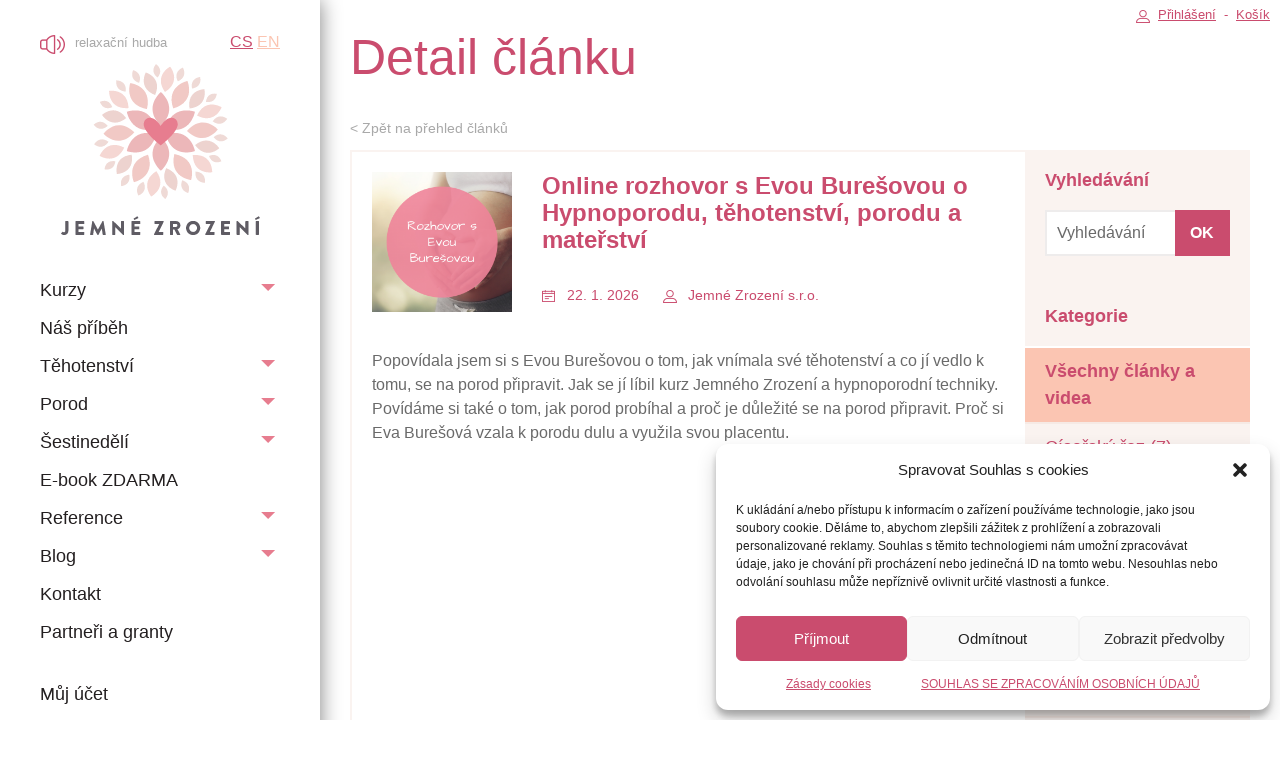

--- FILE ---
content_type: text/html; charset=UTF-8
request_url: https://jemnezrozeni.cz/2019/01/15/online-rozhovor-s-evou-buresovou-o-hypnoporodu-tehotenstvi-porodu-a-materstvi/
body_size: 22173
content:

<!doctype html>
<html>
<head>
	<meta charset="utf-8">
	<meta name="viewport" content="width=device-width, initial-scale=1.0">
	<link rel="stylesheet" href="https://jemnezrozeni.cz/wp-content/themes/jemnezrozeni/style.css?v=1692187118">
	<meta name='robots' content='index, follow, max-image-preview:large, max-snippet:-1, max-video-preview:-1' />
<link rel="alternate" hreflang="cs" href="https://jemnezrozeni.cz/2019/01/15/online-rozhovor-s-evou-buresovou-o-hypnoporodu-tehotenstvi-porodu-a-materstvi/" />
<link rel="alternate" hreflang="x-default" href="https://jemnezrozeni.cz/2019/01/15/online-rozhovor-s-evou-buresovou-o-hypnoporodu-tehotenstvi-porodu-a-materstvi/" />

<!-- Google Tag Manager for WordPress by gtm4wp.com -->
<script data-cfasync="false" data-pagespeed-no-defer>
	var gtm4wp_datalayer_name = "dataLayer";
	var dataLayer = dataLayer || [];
	const gtm4wp_use_sku_instead = 0;
	const gtm4wp_currency = 'CZK';
	const gtm4wp_product_per_impression = 10;
	const gtm4wp_clear_ecommerce = false;
	const gtm4wp_datalayer_max_timeout = 2000;
</script>
<!-- End Google Tag Manager for WordPress by gtm4wp.com -->
	<!-- This site is optimized with the Yoast SEO plugin v26.7 - https://yoast.com/wordpress/plugins/seo/ -->
	<title>Online rozhovor s Evou Burešovou o Hypnoporodu, těhotenství, porodu a mateřství - Jemné Zrození</title>
	<link rel="canonical" href="https://jemnezrozeni.cz/2019/01/15/online-rozhovor-s-evou-buresovou-o-hypnoporodu-tehotenstvi-porodu-a-materstvi/" />
	<meta property="og:locale" content="cs_CZ" />
	<meta property="og:type" content="article" />
	<meta property="og:title" content="Online rozhovor s Evou Burešovou o Hypnoporodu, těhotenství, porodu a mateřství - Jemné Zrození" />
	<meta property="og:description" content="Popovídala jsem si s Evou Burešovou o tom, jak vnímala své těhotenství a co jí vedlo k tomu, se na porod připravit. Jak se jí líbil kurz Jemného Zrození a hypnoporodní techniky. Povídáme si také o tom, jak porod probíhal a proč je důležité se na porod připravit. Proč si Eva Burešová vzala k porodu [&hellip;]" />
	<meta property="og:url" content="https://jemnezrozeni.cz/2019/01/15/online-rozhovor-s-evou-buresovou-o-hypnoporodu-tehotenstvi-porodu-a-materstvi/" />
	<meta property="og:site_name" content="Jemné Zrození" />
	<meta property="article:published_time" content="2019-01-15T07:45:36+00:00" />
	<meta property="article:modified_time" content="2019-03-05T07:01:54+00:00" />
	<meta property="og:image" content="https://jemnezrozeni.cz/wp-content/uploads/2019/01/s-kazdym-pohybem-miminka-v-mem-tele-se-ma-laska-a-spojenis-nim-prohlubuje.png" />
	<meta property="og:image:width" content="940" />
	<meta property="og:image:height" content="788" />
	<meta property="og:image:type" content="image/png" />
	<meta name="author" content="Michaela Kalusová" />
	<meta name="twitter:card" content="summary_large_image" />
	<meta name="twitter:label1" content="Napsal(a)" />
	<meta name="twitter:data1" content="Michaela Kalusová" />
	<meta name="twitter:label2" content="Odhadovaná doba čtení" />
	<meta name="twitter:data2" content="1 minuta" />
	<script type="application/ld+json" class="yoast-schema-graph">{"@context":"https://schema.org","@graph":[{"@type":"Article","@id":"https://jemnezrozeni.cz/2019/01/15/online-rozhovor-s-evou-buresovou-o-hypnoporodu-tehotenstvi-porodu-a-materstvi/#article","isPartOf":{"@id":"https://jemnezrozeni.cz/2019/01/15/online-rozhovor-s-evou-buresovou-o-hypnoporodu-tehotenstvi-porodu-a-materstvi/"},"author":{"name":"Michaela Kalusová","@id":"https://jemnezrozeni.cz/#/schema/person/86a102ee457e44817fa17405f478c413"},"headline":"Online rozhovor s Evou Burešovou o Hypnoporodu, těhotenství, porodu a mateřství","datePublished":"2019-01-15T07:45:36+00:00","dateModified":"2019-03-05T07:01:54+00:00","mainEntityOfPage":{"@id":"https://jemnezrozeni.cz/2019/01/15/online-rozhovor-s-evou-buresovou-o-hypnoporodu-tehotenstvi-porodu-a-materstvi/"},"wordCount":114,"commentCount":0,"publisher":{"@id":"https://jemnezrozeni.cz/#organization"},"image":{"@id":"https://jemnezrozeni.cz/2019/01/15/online-rozhovor-s-evou-buresovou-o-hypnoporodu-tehotenstvi-porodu-a-materstvi/#primaryimage"},"thumbnailUrl":"https://jemnezrozeni.cz/wp-content/uploads/2019/01/s-kazdym-pohybem-miminka-v-mem-tele-se-ma-laska-a-spojenis-nim-prohlubuje.png","articleSection":["Porod","Těhotenství","Videa"],"inLanguage":"cs","potentialAction":[{"@type":"CommentAction","name":"Comment","target":["https://jemnezrozeni.cz/2019/01/15/online-rozhovor-s-evou-buresovou-o-hypnoporodu-tehotenstvi-porodu-a-materstvi/#respond"]}]},{"@type":"WebPage","@id":"https://jemnezrozeni.cz/2019/01/15/online-rozhovor-s-evou-buresovou-o-hypnoporodu-tehotenstvi-porodu-a-materstvi/","url":"https://jemnezrozeni.cz/2019/01/15/online-rozhovor-s-evou-buresovou-o-hypnoporodu-tehotenstvi-porodu-a-materstvi/","name":"Online rozhovor s Evou Burešovou o Hypnoporodu, těhotenství, porodu a mateřství - Jemné Zrození","isPartOf":{"@id":"https://jemnezrozeni.cz/#website"},"primaryImageOfPage":{"@id":"https://jemnezrozeni.cz/2019/01/15/online-rozhovor-s-evou-buresovou-o-hypnoporodu-tehotenstvi-porodu-a-materstvi/#primaryimage"},"image":{"@id":"https://jemnezrozeni.cz/2019/01/15/online-rozhovor-s-evou-buresovou-o-hypnoporodu-tehotenstvi-porodu-a-materstvi/#primaryimage"},"thumbnailUrl":"https://jemnezrozeni.cz/wp-content/uploads/2019/01/s-kazdym-pohybem-miminka-v-mem-tele-se-ma-laska-a-spojenis-nim-prohlubuje.png","datePublished":"2019-01-15T07:45:36+00:00","dateModified":"2019-03-05T07:01:54+00:00","breadcrumb":{"@id":"https://jemnezrozeni.cz/2019/01/15/online-rozhovor-s-evou-buresovou-o-hypnoporodu-tehotenstvi-porodu-a-materstvi/#breadcrumb"},"inLanguage":"cs","potentialAction":[{"@type":"ReadAction","target":["https://jemnezrozeni.cz/2019/01/15/online-rozhovor-s-evou-buresovou-o-hypnoporodu-tehotenstvi-porodu-a-materstvi/"]}]},{"@type":"ImageObject","inLanguage":"cs","@id":"https://jemnezrozeni.cz/2019/01/15/online-rozhovor-s-evou-buresovou-o-hypnoporodu-tehotenstvi-porodu-a-materstvi/#primaryimage","url":"https://jemnezrozeni.cz/wp-content/uploads/2019/01/s-kazdym-pohybem-miminka-v-mem-tele-se-ma-laska-a-spojenis-nim-prohlubuje.png","contentUrl":"https://jemnezrozeni.cz/wp-content/uploads/2019/01/s-kazdym-pohybem-miminka-v-mem-tele-se-ma-laska-a-spojenis-nim-prohlubuje.png","width":940,"height":788},{"@type":"BreadcrumbList","@id":"https://jemnezrozeni.cz/2019/01/15/online-rozhovor-s-evou-buresovou-o-hypnoporodu-tehotenstvi-porodu-a-materstvi/#breadcrumb","itemListElement":[{"@type":"ListItem","position":1,"name":"Domů","item":"https://jemnezrozeni.cz/home-page/"},{"@type":"ListItem","position":2,"name":"Blog","item":"https://jemnezrozeni.cz/blog/"},{"@type":"ListItem","position":3,"name":"Online rozhovor s Evou Burešovou o Hypnoporodu, těhotenství, porodu a mateřství"}]},{"@type":"WebSite","@id":"https://jemnezrozeni.cz/#website","url":"https://jemnezrozeni.cz/","name":"Jemné Zrození","description":"Kompletní předporodní příprava s Hypnoporodem","publisher":{"@id":"https://jemnezrozeni.cz/#organization"},"potentialAction":[{"@type":"SearchAction","target":{"@type":"EntryPoint","urlTemplate":"https://jemnezrozeni.cz/?s={search_term_string}"},"query-input":{"@type":"PropertyValueSpecification","valueRequired":true,"valueName":"search_term_string"}}],"inLanguage":"cs"},{"@type":"Organization","@id":"https://jemnezrozeni.cz/#organization","name":"Jemné Zrození","url":"https://jemnezrozeni.cz/","logo":{"@type":"ImageObject","inLanguage":"cs","@id":"https://jemnezrozeni.cz/#/schema/logo/image/","url":"https://jemnezrozeni.cz/wp-content/uploads/2017/07/5105fe_e925fe50f82f46d4993b5ed5c97281a9-mv2.jpg","contentUrl":"https://jemnezrozeni.cz/wp-content/uploads/2017/07/5105fe_e925fe50f82f46d4993b5ed5c97281a9-mv2.jpg","width":350,"height":250,"caption":"Jemné Zrození"},"image":{"@id":"https://jemnezrozeni.cz/#/schema/logo/image/"}},{"@type":"Person","@id":"https://jemnezrozeni.cz/#/schema/person/86a102ee457e44817fa17405f478c413","name":"Michaela Kalusová","image":{"@type":"ImageObject","inLanguage":"cs","@id":"https://jemnezrozeni.cz/#/schema/person/image/","url":"https://secure.gravatar.com/avatar/628479d018c1d6003bc5d79ef77c28c90f4690d8cb04645c97666a6191d5c6c6?s=96&d=mm&r=g","contentUrl":"https://secure.gravatar.com/avatar/628479d018c1d6003bc5d79ef77c28c90f4690d8cb04645c97666a6191d5c6c6?s=96&d=mm&r=g","caption":"Michaela Kalusová"},"url":"https://jemnezrozeni.cz/author/michaela-kalusova/"}]}</script>
	<!-- / Yoast SEO plugin. -->


<script type='application/javascript'  id='pys-version-script'>console.log('PixelYourSite Free version 11.1.5.2');</script>
<link rel='dns-prefetch' href='//cdnjs.cloudflare.com' />
<link rel='dns-prefetch' href='//fonts.googleapis.com' />
<link rel="alternate" title="oEmbed (JSON)" type="application/json+oembed" href="https://jemnezrozeni.cz/wp-json/oembed/1.0/embed?url=https%3A%2F%2Fjemnezrozeni.cz%2F2019%2F01%2F15%2Fonline-rozhovor-s-evou-buresovou-o-hypnoporodu-tehotenstvi-porodu-a-materstvi%2F" />
<link rel="alternate" title="oEmbed (XML)" type="text/xml+oembed" href="https://jemnezrozeni.cz/wp-json/oembed/1.0/embed?url=https%3A%2F%2Fjemnezrozeni.cz%2F2019%2F01%2F15%2Fonline-rozhovor-s-evou-buresovou-o-hypnoporodu-tehotenstvi-porodu-a-materstvi%2F&#038;format=xml" />
<style id='wp-img-auto-sizes-contain-inline-css' type='text/css'>
img:is([sizes=auto i],[sizes^="auto," i]){contain-intrinsic-size:3000px 1500px}
/*# sourceURL=wp-img-auto-sizes-contain-inline-css */
</style>
<style id='wp-emoji-styles-inline-css' type='text/css'>

	img.wp-smiley, img.emoji {
		display: inline !important;
		border: none !important;
		box-shadow: none !important;
		height: 1em !important;
		width: 1em !important;
		margin: 0 0.07em !important;
		vertical-align: -0.1em !important;
		background: none !important;
		padding: 0 !important;
	}
/*# sourceURL=wp-emoji-styles-inline-css */
</style>
<link rel='stylesheet' id='wp-block-library-css' href='https://jemnezrozeni.cz/wp-includes/css/dist/block-library/style.min.css?ver=6.9' type='text/css' media='all' />
<link rel='stylesheet' id='wc-blocks-style-css' href='https://jemnezrozeni.cz/wp-content/plugins/woocommerce/assets/client/blocks/wc-blocks.css?ver=wc-10.4.3' type='text/css' media='all' />
<style id='global-styles-inline-css' type='text/css'>
:root{--wp--preset--aspect-ratio--square: 1;--wp--preset--aspect-ratio--4-3: 4/3;--wp--preset--aspect-ratio--3-4: 3/4;--wp--preset--aspect-ratio--3-2: 3/2;--wp--preset--aspect-ratio--2-3: 2/3;--wp--preset--aspect-ratio--16-9: 16/9;--wp--preset--aspect-ratio--9-16: 9/16;--wp--preset--color--black: #000000;--wp--preset--color--cyan-bluish-gray: #abb8c3;--wp--preset--color--white: #ffffff;--wp--preset--color--pale-pink: #f78da7;--wp--preset--color--vivid-red: #cf2e2e;--wp--preset--color--luminous-vivid-orange: #ff6900;--wp--preset--color--luminous-vivid-amber: #fcb900;--wp--preset--color--light-green-cyan: #7bdcb5;--wp--preset--color--vivid-green-cyan: #00d084;--wp--preset--color--pale-cyan-blue: #8ed1fc;--wp--preset--color--vivid-cyan-blue: #0693e3;--wp--preset--color--vivid-purple: #9b51e0;--wp--preset--gradient--vivid-cyan-blue-to-vivid-purple: linear-gradient(135deg,rgb(6,147,227) 0%,rgb(155,81,224) 100%);--wp--preset--gradient--light-green-cyan-to-vivid-green-cyan: linear-gradient(135deg,rgb(122,220,180) 0%,rgb(0,208,130) 100%);--wp--preset--gradient--luminous-vivid-amber-to-luminous-vivid-orange: linear-gradient(135deg,rgb(252,185,0) 0%,rgb(255,105,0) 100%);--wp--preset--gradient--luminous-vivid-orange-to-vivid-red: linear-gradient(135deg,rgb(255,105,0) 0%,rgb(207,46,46) 100%);--wp--preset--gradient--very-light-gray-to-cyan-bluish-gray: linear-gradient(135deg,rgb(238,238,238) 0%,rgb(169,184,195) 100%);--wp--preset--gradient--cool-to-warm-spectrum: linear-gradient(135deg,rgb(74,234,220) 0%,rgb(151,120,209) 20%,rgb(207,42,186) 40%,rgb(238,44,130) 60%,rgb(251,105,98) 80%,rgb(254,248,76) 100%);--wp--preset--gradient--blush-light-purple: linear-gradient(135deg,rgb(255,206,236) 0%,rgb(152,150,240) 100%);--wp--preset--gradient--blush-bordeaux: linear-gradient(135deg,rgb(254,205,165) 0%,rgb(254,45,45) 50%,rgb(107,0,62) 100%);--wp--preset--gradient--luminous-dusk: linear-gradient(135deg,rgb(255,203,112) 0%,rgb(199,81,192) 50%,rgb(65,88,208) 100%);--wp--preset--gradient--pale-ocean: linear-gradient(135deg,rgb(255,245,203) 0%,rgb(182,227,212) 50%,rgb(51,167,181) 100%);--wp--preset--gradient--electric-grass: linear-gradient(135deg,rgb(202,248,128) 0%,rgb(113,206,126) 100%);--wp--preset--gradient--midnight: linear-gradient(135deg,rgb(2,3,129) 0%,rgb(40,116,252) 100%);--wp--preset--font-size--small: 13px;--wp--preset--font-size--medium: 20px;--wp--preset--font-size--large: 36px;--wp--preset--font-size--x-large: 42px;--wp--preset--spacing--20: 0.44rem;--wp--preset--spacing--30: 0.67rem;--wp--preset--spacing--40: 1rem;--wp--preset--spacing--50: 1.5rem;--wp--preset--spacing--60: 2.25rem;--wp--preset--spacing--70: 3.38rem;--wp--preset--spacing--80: 5.06rem;--wp--preset--shadow--natural: 6px 6px 9px rgba(0, 0, 0, 0.2);--wp--preset--shadow--deep: 12px 12px 50px rgba(0, 0, 0, 0.4);--wp--preset--shadow--sharp: 6px 6px 0px rgba(0, 0, 0, 0.2);--wp--preset--shadow--outlined: 6px 6px 0px -3px rgb(255, 255, 255), 6px 6px rgb(0, 0, 0);--wp--preset--shadow--crisp: 6px 6px 0px rgb(0, 0, 0);}:where(.is-layout-flex){gap: 0.5em;}:where(.is-layout-grid){gap: 0.5em;}body .is-layout-flex{display: flex;}.is-layout-flex{flex-wrap: wrap;align-items: center;}.is-layout-flex > :is(*, div){margin: 0;}body .is-layout-grid{display: grid;}.is-layout-grid > :is(*, div){margin: 0;}:where(.wp-block-columns.is-layout-flex){gap: 2em;}:where(.wp-block-columns.is-layout-grid){gap: 2em;}:where(.wp-block-post-template.is-layout-flex){gap: 1.25em;}:where(.wp-block-post-template.is-layout-grid){gap: 1.25em;}.has-black-color{color: var(--wp--preset--color--black) !important;}.has-cyan-bluish-gray-color{color: var(--wp--preset--color--cyan-bluish-gray) !important;}.has-white-color{color: var(--wp--preset--color--white) !important;}.has-pale-pink-color{color: var(--wp--preset--color--pale-pink) !important;}.has-vivid-red-color{color: var(--wp--preset--color--vivid-red) !important;}.has-luminous-vivid-orange-color{color: var(--wp--preset--color--luminous-vivid-orange) !important;}.has-luminous-vivid-amber-color{color: var(--wp--preset--color--luminous-vivid-amber) !important;}.has-light-green-cyan-color{color: var(--wp--preset--color--light-green-cyan) !important;}.has-vivid-green-cyan-color{color: var(--wp--preset--color--vivid-green-cyan) !important;}.has-pale-cyan-blue-color{color: var(--wp--preset--color--pale-cyan-blue) !important;}.has-vivid-cyan-blue-color{color: var(--wp--preset--color--vivid-cyan-blue) !important;}.has-vivid-purple-color{color: var(--wp--preset--color--vivid-purple) !important;}.has-black-background-color{background-color: var(--wp--preset--color--black) !important;}.has-cyan-bluish-gray-background-color{background-color: var(--wp--preset--color--cyan-bluish-gray) !important;}.has-white-background-color{background-color: var(--wp--preset--color--white) !important;}.has-pale-pink-background-color{background-color: var(--wp--preset--color--pale-pink) !important;}.has-vivid-red-background-color{background-color: var(--wp--preset--color--vivid-red) !important;}.has-luminous-vivid-orange-background-color{background-color: var(--wp--preset--color--luminous-vivid-orange) !important;}.has-luminous-vivid-amber-background-color{background-color: var(--wp--preset--color--luminous-vivid-amber) !important;}.has-light-green-cyan-background-color{background-color: var(--wp--preset--color--light-green-cyan) !important;}.has-vivid-green-cyan-background-color{background-color: var(--wp--preset--color--vivid-green-cyan) !important;}.has-pale-cyan-blue-background-color{background-color: var(--wp--preset--color--pale-cyan-blue) !important;}.has-vivid-cyan-blue-background-color{background-color: var(--wp--preset--color--vivid-cyan-blue) !important;}.has-vivid-purple-background-color{background-color: var(--wp--preset--color--vivid-purple) !important;}.has-black-border-color{border-color: var(--wp--preset--color--black) !important;}.has-cyan-bluish-gray-border-color{border-color: var(--wp--preset--color--cyan-bluish-gray) !important;}.has-white-border-color{border-color: var(--wp--preset--color--white) !important;}.has-pale-pink-border-color{border-color: var(--wp--preset--color--pale-pink) !important;}.has-vivid-red-border-color{border-color: var(--wp--preset--color--vivid-red) !important;}.has-luminous-vivid-orange-border-color{border-color: var(--wp--preset--color--luminous-vivid-orange) !important;}.has-luminous-vivid-amber-border-color{border-color: var(--wp--preset--color--luminous-vivid-amber) !important;}.has-light-green-cyan-border-color{border-color: var(--wp--preset--color--light-green-cyan) !important;}.has-vivid-green-cyan-border-color{border-color: var(--wp--preset--color--vivid-green-cyan) !important;}.has-pale-cyan-blue-border-color{border-color: var(--wp--preset--color--pale-cyan-blue) !important;}.has-vivid-cyan-blue-border-color{border-color: var(--wp--preset--color--vivid-cyan-blue) !important;}.has-vivid-purple-border-color{border-color: var(--wp--preset--color--vivid-purple) !important;}.has-vivid-cyan-blue-to-vivid-purple-gradient-background{background: var(--wp--preset--gradient--vivid-cyan-blue-to-vivid-purple) !important;}.has-light-green-cyan-to-vivid-green-cyan-gradient-background{background: var(--wp--preset--gradient--light-green-cyan-to-vivid-green-cyan) !important;}.has-luminous-vivid-amber-to-luminous-vivid-orange-gradient-background{background: var(--wp--preset--gradient--luminous-vivid-amber-to-luminous-vivid-orange) !important;}.has-luminous-vivid-orange-to-vivid-red-gradient-background{background: var(--wp--preset--gradient--luminous-vivid-orange-to-vivid-red) !important;}.has-very-light-gray-to-cyan-bluish-gray-gradient-background{background: var(--wp--preset--gradient--very-light-gray-to-cyan-bluish-gray) !important;}.has-cool-to-warm-spectrum-gradient-background{background: var(--wp--preset--gradient--cool-to-warm-spectrum) !important;}.has-blush-light-purple-gradient-background{background: var(--wp--preset--gradient--blush-light-purple) !important;}.has-blush-bordeaux-gradient-background{background: var(--wp--preset--gradient--blush-bordeaux) !important;}.has-luminous-dusk-gradient-background{background: var(--wp--preset--gradient--luminous-dusk) !important;}.has-pale-ocean-gradient-background{background: var(--wp--preset--gradient--pale-ocean) !important;}.has-electric-grass-gradient-background{background: var(--wp--preset--gradient--electric-grass) !important;}.has-midnight-gradient-background{background: var(--wp--preset--gradient--midnight) !important;}.has-small-font-size{font-size: var(--wp--preset--font-size--small) !important;}.has-medium-font-size{font-size: var(--wp--preset--font-size--medium) !important;}.has-large-font-size{font-size: var(--wp--preset--font-size--large) !important;}.has-x-large-font-size{font-size: var(--wp--preset--font-size--x-large) !important;}
/*# sourceURL=global-styles-inline-css */
</style>

<style id='classic-theme-styles-inline-css' type='text/css'>
/*! This file is auto-generated */
.wp-block-button__link{color:#fff;background-color:#32373c;border-radius:9999px;box-shadow:none;text-decoration:none;padding:calc(.667em + 2px) calc(1.333em + 2px);font-size:1.125em}.wp-block-file__button{background:#32373c;color:#fff;text-decoration:none}
/*# sourceURL=/wp-includes/css/classic-themes.min.css */
</style>
<link rel='stylesheet' id='cr-frontend-css-css' href='https://jemnezrozeni.cz/wp-content/plugins/customer-reviews-woocommerce/css/frontend.css?ver=5.96.0' type='text/css' media='all' />
<link rel='stylesheet' id='maxicharts-table-css-css' href='https://jemnezrozeni.cz/wp-content/plugins/maxicharts/css/maxicharts-tables.css?ver=6.9' type='text/css' media='all' />
<link rel='stylesheet' id='maxicr-css-css' href='https://jemnezrozeni.cz/wp-content/plugins/maxicharts/css/maxichartsreports.css?ver=6.9' type='text/css' media='all' />
<link rel='stylesheet' id='ToretZasilkovna-draw-css-css' href='https://jemnezrozeni.cz/wp-content/plugins/toret-zasilkovna/vendor/toret/toret-library/src/assets/css/toret-draw.css?ver=1767908753' type='text/css' media='all' />
<link rel='stylesheet' id='ToretZasilkovna-form-css-css' href='https://jemnezrozeni.cz/wp-content/plugins/toret-zasilkovna/vendor/toret/toret-library/src/assets/css/toret-draw-form.css?ver=1767908753' type='text/css' media='all' />
<link rel='stylesheet' id='zasilkovna-public-styles-css' href='https://jemnezrozeni.cz/wp-content/plugins/toret-zasilkovna/assets/css/public.css?ver=8.4.12' type='text/css' media='all' />
<link rel='stylesheet' id='wcmo-style-css' href='https://jemnezrozeni.cz/wp-content/plugins/woocommerce-members-only/assets/css/wcmo-style.css?ver=2.1.5' type='text/css' media='' />
<link rel='stylesheet' id='woocommerce-layout-css' href='https://jemnezrozeni.cz/wp-content/plugins/woocommerce/assets/css/woocommerce-layout.css?ver=10.4.3' type='text/css' media='all' />
<link rel='stylesheet' id='woocommerce-smallscreen-css' href='https://jemnezrozeni.cz/wp-content/plugins/woocommerce/assets/css/woocommerce-smallscreen.css?ver=10.4.3' type='text/css' media='only screen and (max-width: 768px)' />
<link rel='stylesheet' id='woocommerce-general-css' href='https://jemnezrozeni.cz/wp-content/plugins/woocommerce/assets/css/woocommerce.css?ver=10.4.3' type='text/css' media='all' />
<style id='woocommerce-inline-inline-css' type='text/css'>
.woocommerce form .form-row .required { visibility: visible; }
/*# sourceURL=woocommerce-inline-inline-css */
</style>
<link rel='stylesheet' id='learndash_quiz_front_css-css' href='//jemnezrozeni.cz/wp-content/plugins/sfwd-lms/themes/legacy/templates/learndash_quiz_front.min.css?ver=4.25.7.1' type='text/css' media='all' />
<link rel='stylesheet' id='dashicons-css' href='https://jemnezrozeni.cz/wp-includes/css/dashicons.min.css?ver=6.9' type='text/css' media='all' />
<link rel='stylesheet' id='learndash-css' href='//jemnezrozeni.cz/wp-content/plugins/sfwd-lms/src/assets/dist/css/styles.css?ver=4.25.7.1' type='text/css' media='all' />
<link rel='stylesheet' id='jquery-dropdown-css-css' href='//jemnezrozeni.cz/wp-content/plugins/sfwd-lms/assets/css/jquery.dropdown.min.css?ver=4.25.7.1' type='text/css' media='all' />
<link rel='stylesheet' id='learndash_lesson_video-css' href='//jemnezrozeni.cz/wp-content/plugins/sfwd-lms/themes/legacy/templates/learndash_lesson_video.min.css?ver=4.25.7.1' type='text/css' media='all' />
<link rel='stylesheet' id='learndash-admin-bar-css' href='https://jemnezrozeni.cz/wp-content/plugins/sfwd-lms/src/assets/dist/css/admin-bar/styles.css?ver=4.25.7.1' type='text/css' media='all' />
<link rel='stylesheet' id='learndash-course-grid-skin-grid-css' href='https://jemnezrozeni.cz/wp-content/plugins/sfwd-lms/includes/course-grid/templates/skins/grid/style.css?ver=4.25.7.1' type='text/css' media='all' />
<link rel='stylesheet' id='learndash-course-grid-pagination-css' href='https://jemnezrozeni.cz/wp-content/plugins/sfwd-lms/includes/course-grid/templates/pagination/style.css?ver=4.25.7.1' type='text/css' media='all' />
<link rel='stylesheet' id='learndash-course-grid-filter-css' href='https://jemnezrozeni.cz/wp-content/plugins/sfwd-lms/includes/course-grid/templates/filter/style.css?ver=4.25.7.1' type='text/css' media='all' />
<link rel='stylesheet' id='learndash-course-grid-card-grid-1-css' href='https://jemnezrozeni.cz/wp-content/plugins/sfwd-lms/includes/course-grid/templates/cards/grid-1/style.css?ver=4.25.7.1' type='text/css' media='all' />
<link rel='stylesheet' id='cmplz-general-css' href='https://jemnezrozeni.cz/wp-content/plugins/complianz-gdpr/assets/css/cookieblocker.min.css?ver=1767908555' type='text/css' media='all' />
<link rel='stylesheet' id='wgdr-css' href='https://jemnezrozeni.cz/wp-content/plugins/woocommerce-google-dynamic-retargeting-tag/public/css/wgdr-frontend.css?ver=6.9' type='text/css' media='all' />
<link rel='stylesheet' id='learndash-front-css' href='//jemnezrozeni.cz/wp-content/plugins/sfwd-lms/themes/ld30/assets/css/learndash.min.css?ver=4.25.7.1' type='text/css' media='all' />
<style id='learndash-front-inline-css' type='text/css'>
		.learndash-wrapper .ld-item-list .ld-item-list-item.ld-is-next,
		.learndash-wrapper .wpProQuiz_content .wpProQuiz_questionListItem label:focus-within {
			border-color: #3b6c69;
		}

		/*
		.learndash-wrapper a:not(.ld-button):not(#quiz_continue_link):not(.ld-focus-menu-link):not(.btn-blue):not(#quiz_continue_link):not(.ld-js-register-account):not(#ld-focus-mode-course-heading):not(#btn-join):not(.ld-item-name):not(.ld-table-list-item-preview):not(.ld-lesson-item-preview-heading),
		 */

		.learndash-wrapper .ld-breadcrumbs a,
		.learndash-wrapper .ld-lesson-item.ld-is-current-lesson .ld-lesson-item-preview-heading,
		.learndash-wrapper .ld-lesson-item.ld-is-current-lesson .ld-lesson-title,
		.learndash-wrapper .ld-primary-color-hover:hover,
		.learndash-wrapper .ld-primary-color,
		.learndash-wrapper .ld-primary-color-hover:hover,
		.learndash-wrapper .ld-primary-color,
		.learndash-wrapper .ld-tabs .ld-tabs-navigation .ld-tab.ld-active,
		.learndash-wrapper .ld-button.ld-button-transparent,
		.learndash-wrapper .ld-button.ld-button-reverse,
		.learndash-wrapper .ld-icon-certificate,
		.learndash-wrapper .ld-login-modal .ld-login-modal-login .ld-modal-heading,
		#wpProQuiz_user_content a,
		.learndash-wrapper .ld-item-list .ld-item-list-item a.ld-item-name:hover,
		.learndash-wrapper .ld-focus-comments__heading-actions .ld-expand-button,
		.learndash-wrapper .ld-focus-comments__heading a,
		.learndash-wrapper .ld-focus-comments .comment-respond a,
		.learndash-wrapper .ld-focus-comment .ld-comment-reply a.comment-reply-link:hover,
		.learndash-wrapper .ld-expand-button.ld-button-alternate {
			color: #3b6c69 !important;
		}

		.learndash-wrapper .ld-focus-comment.bypostauthor>.ld-comment-wrapper,
		.learndash-wrapper .ld-focus-comment.role-group_leader>.ld-comment-wrapper,
		.learndash-wrapper .ld-focus-comment.role-administrator>.ld-comment-wrapper {
			background-color:rgba(59, 108, 105, 0.03) !important;
		}


		.learndash-wrapper .ld-primary-background,
		.learndash-wrapper .ld-tabs .ld-tabs-navigation .ld-tab.ld-active:after {
			background: #3b6c69 !important;
		}



		.learndash-wrapper .ld-course-navigation .ld-lesson-item.ld-is-current-lesson .ld-status-incomplete,
		.learndash-wrapper .ld-focus-comment.bypostauthor:not(.ptype-sfwd-assignment) >.ld-comment-wrapper>.ld-comment-avatar img,
		.learndash-wrapper .ld-focus-comment.role-group_leader>.ld-comment-wrapper>.ld-comment-avatar img,
		.learndash-wrapper .ld-focus-comment.role-administrator>.ld-comment-wrapper>.ld-comment-avatar img {
			border-color: #3b6c69 !important;
		}



		.learndash-wrapper .ld-loading::before {
			border-top:3px solid #3b6c69 !important;
		}

		.learndash-wrapper .ld-button:hover:not([disabled]):not(.ld-button-transparent):not(.ld--ignore-inline-css),
		#learndash-tooltips .ld-tooltip:after,
		#learndash-tooltips .ld-tooltip,
		.ld-tooltip:not(.ld-tooltip--modern) [role="tooltip"],
		.learndash-wrapper .ld-primary-background,
		.learndash-wrapper .btn-join:not(.ld--ignore-inline-css),
		.learndash-wrapper #btn-join:not(.ld--ignore-inline-css),
		.learndash-wrapper .ld-button:not([disabled]):not(.ld-button-reverse):not(.ld-button-transparent):not(.ld--ignore-inline-css),
		.learndash-wrapper .ld-expand-button:not([disabled]),
		.learndash-wrapper .wpProQuiz_content .wpProQuiz_button:not([disabled]):not(.wpProQuiz_button_reShowQuestion):not(.wpProQuiz_button_restartQuiz),
		.learndash-wrapper .wpProQuiz_content .wpProQuiz_button2:not([disabled]),
		.learndash-wrapper .ld-focus .ld-focus-sidebar .ld-course-navigation-heading,
		.learndash-wrapper .ld-focus-comments .form-submit #submit,
		.learndash-wrapper .ld-login-modal input[type='submit']:not([disabled]),
		.learndash-wrapper .ld-login-modal .ld-login-modal-register:not([disabled]),
		.learndash-wrapper .wpProQuiz_content .wpProQuiz_certificate a.btn-blue:not([disabled]),
		.learndash-wrapper .ld-focus .ld-focus-header .ld-user-menu .ld-user-menu-items a:not([disabled]),
		#wpProQuiz_user_content table.wp-list-table thead th,
		#wpProQuiz_overlay_close:not([disabled]),
		.learndash-wrapper .ld-expand-button.ld-button-alternate:not([disabled]) .ld-icon {
			background-color: #3b6c69 !important;
			color: #ffffff;
		}

		.learndash-wrapper .ld-focus .ld-focus-sidebar .ld-focus-sidebar-trigger:not([disabled]):not(:hover):not(:focus) .ld-icon {
			background-color: #3b6c69;
		}

		.learndash-wrapper .ld-focus .ld-focus-sidebar .ld-focus-sidebar-trigger:hover .ld-icon,
		.learndash-wrapper .ld-focus .ld-focus-sidebar .ld-focus-sidebar-trigger:focus .ld-icon {
			border-color: #3b6c69;
			color: #3b6c69;
		}

		.learndash-wrapper .ld-button:focus:not(.ld-button-transparent):not(.ld--ignore-inline-css),
		.learndash-wrapper .btn-join:focus:not(.ld--ignore-inline-css),
		.learndash-wrapper #btn-join:focus:not(.ld--ignore-inline-css),
		.learndash-wrapper .ld-expand-button:focus,
		.learndash-wrapper .wpProQuiz_content .wpProQuiz_button:not(.wpProQuiz_button_reShowQuestion):focus:not(.wpProQuiz_button_restartQuiz),
		.learndash-wrapper .wpProQuiz_content .wpProQuiz_button2:focus,
		.learndash-wrapper .ld-focus-comments .form-submit #submit,
		.learndash-wrapper .ld-login-modal input[type='submit']:focus,
		.learndash-wrapper .ld-login-modal .ld-login-modal-register:focus,
		.learndash-wrapper .wpProQuiz_content .wpProQuiz_certificate a.btn-blue:focus {
			opacity: 0.75; /* Replicates the hover/focus states pre-4.21.3. */
			outline-color: #3b6c69;
		}

		.learndash-wrapper .ld-button:hover:not(.ld-button-transparent):not(.ld--ignore-inline-css),
		.learndash-wrapper .btn-join:hover:not(.ld--ignore-inline-css),
		.learndash-wrapper #btn-join:hover:not(.ld--ignore-inline-css),
		.learndash-wrapper .ld-expand-button:hover,
		.learndash-wrapper .wpProQuiz_content .wpProQuiz_button:not(.wpProQuiz_button_reShowQuestion):hover:not(.wpProQuiz_button_restartQuiz),
		.learndash-wrapper .wpProQuiz_content .wpProQuiz_button2:hover,
		.learndash-wrapper .ld-focus-comments .form-submit #submit,
		.learndash-wrapper .ld-login-modal input[type='submit']:hover,
		.learndash-wrapper .ld-login-modal .ld-login-modal-register:hover,
		.learndash-wrapper .wpProQuiz_content .wpProQuiz_certificate a.btn-blue:hover {
			background-color: #3b6c69; /* Replicates the hover/focus states pre-4.21.3. */
			opacity: 0.85; /* Replicates the hover/focus states pre-4.21.3. */
		}

		.learndash-wrapper .ld-item-list .ld-item-search .ld-closer:focus {
			border-color: #3b6c69;
		}

		.learndash-wrapper .ld-focus .ld-focus-header .ld-user-menu .ld-user-menu-items:before {
			border-bottom-color: #3b6c69 !important;
		}

		.learndash-wrapper .ld-button.ld-button-transparent:hover {
			background: transparent !important;
		}

		.learndash-wrapper .ld-button.ld-button-transparent:focus {
			outline-color: #3b6c69;
		}

		.learndash-wrapper .ld-focus .ld-focus-header .sfwd-mark-complete .learndash_mark_complete_button:not(.ld--ignore-inline-css),
		.learndash-wrapper .ld-focus .ld-focus-header #sfwd-mark-complete #learndash_mark_complete_button,
		.learndash-wrapper .ld-button.ld-button-transparent,
		.learndash-wrapper .ld-button.ld-button-alternate,
		.learndash-wrapper .ld-expand-button.ld-button-alternate {
			background-color:transparent !important;
		}

		.learndash-wrapper .ld-focus-header .ld-user-menu .ld-user-menu-items a,
		.learndash-wrapper .ld-button.ld-button-reverse:hover,
		.learndash-wrapper .ld-alert-success .ld-alert-icon.ld-icon-certificate,
		.learndash-wrapper .ld-alert-warning .ld-button,
		.learndash-wrapper .ld-primary-background.ld-status {
			color:white !important;
		}

		.learndash-wrapper .ld-status.ld-status-unlocked {
			background-color: rgba(59,108,105,0.2) !important;
			color: #3b6c69 !important;
		}

		.learndash-wrapper .wpProQuiz_content .wpProQuiz_addToplist {
			background-color: rgba(59,108,105,0.1) !important;
			border: 1px solid #3b6c69 !important;
		}

		.learndash-wrapper .wpProQuiz_content .wpProQuiz_toplistTable th {
			background: #3b6c69 !important;
		}

		.learndash-wrapper .wpProQuiz_content .wpProQuiz_toplistTrOdd {
			background-color: rgba(59,108,105,0.1) !important;
		}


		.learndash-wrapper .wpProQuiz_content .wpProQuiz_time_limit .wpProQuiz_progress {
			background-color: #3b6c69 !important;
		}
		
		.learndash-wrapper #quiz_continue_link,
		.learndash-wrapper .ld-secondary-background,
		.learndash-wrapper .learndash_mark_complete_button:not(.ld--ignore-inline-css),
		.learndash-wrapper #learndash_mark_complete_button,
		.learndash-wrapper .ld-status-complete,
		.learndash-wrapper .ld-alert-success .ld-button,
		.learndash-wrapper .ld-alert-success .ld-alert-icon {
			background-color: #f0859b !important;
		}

		.learndash-wrapper #quiz_continue_link:focus,
		.learndash-wrapper .learndash_mark_complete_button:focus:not(.ld--ignore-inline-css),
		.learndash-wrapper #learndash_mark_complete_button:focus,
		.learndash-wrapper .ld-alert-success .ld-button:focus {
			outline-color: #f0859b;
		}

		.learndash-wrapper .wpProQuiz_content a#quiz_continue_link {
			background-color: #f0859b !important;
		}

		.learndash-wrapper .wpProQuiz_content a#quiz_continue_link:focus {
			outline-color: #f0859b;
		}

		.learndash-wrapper .course_progress .sending_progress_bar {
			background: #f0859b !important;
		}

		.learndash-wrapper .wpProQuiz_content .wpProQuiz_button_reShowQuestion:hover, .learndash-wrapper .wpProQuiz_content .wpProQuiz_button_restartQuiz:hover {
			background-color: #f0859b !important;
			opacity: 0.75;
		}

		.learndash-wrapper .wpProQuiz_content .wpProQuiz_button_reShowQuestion:focus,
		.learndash-wrapper .wpProQuiz_content .wpProQuiz_button_restartQuiz:focus {
			outline-color: #f0859b;
		}

		.learndash-wrapper .ld-secondary-color-hover:hover,
		.learndash-wrapper .ld-secondary-color,
		.learndash-wrapper .ld-focus .ld-focus-header .sfwd-mark-complete .learndash_mark_complete_button:not(.ld--ignore-inline-css),
		.learndash-wrapper .ld-focus .ld-focus-header #sfwd-mark-complete #learndash_mark_complete_button,
		.learndash-wrapper .ld-focus .ld-focus-header .sfwd-mark-complete:after {
			color: #f0859b !important;
		}

		.learndash-wrapper .ld-secondary-in-progress-icon {
			border-left-color: #f0859b !important;
			border-top-color: #f0859b !important;
		}

		.learndash-wrapper .ld-alert-success {
			border-color: #f0859b;
			background-color: transparent !important;
			color: #f0859b;
		}

		
		.learndash-wrapper .ld-alert-warning {
			background-color:transparent;
		}

		.learndash-wrapper .ld-status-waiting,
		.learndash-wrapper .ld-alert-warning .ld-alert-icon {
			background-color: #1e73be !important;
		}

		.learndash-wrapper .ld-tertiary-color-hover:hover,
		.learndash-wrapper .ld-tertiary-color,
		.learndash-wrapper .ld-alert-warning {
			color: #1e73be !important;
		}

		.learndash-wrapper .ld-tertiary-background {
			background-color: #1e73be !important;
		}

		.learndash-wrapper .ld-alert-warning {
			border-color: #1e73be !important;
		}

		.learndash-wrapper .ld-tertiary-background,
		.learndash-wrapper .ld-alert-warning .ld-alert-icon {
			color:white !important;
		}

		.learndash-wrapper .wpProQuiz_content .wpProQuiz_reviewQuestion li.wpProQuiz_reviewQuestionReview,
		.learndash-wrapper .wpProQuiz_content .wpProQuiz_box li.wpProQuiz_reviewQuestionReview {
			background-color: #1e73be !important;
		}

		
/*# sourceURL=learndash-front-inline-css */
</style>
<link rel='stylesheet' id='photoswipe-css' href='https://jemnezrozeni.cz/wp-content/plugins/woocommerce/assets/css/photoswipe/photoswipe.min.css?ver=10.4.3' type='text/css' media='all' />
<link rel='stylesheet' id='photoswipe-default-skin-css' href='https://jemnezrozeni.cz/wp-content/plugins/woocommerce/assets/css/photoswipe/default-skin/default-skin.min.css?ver=10.4.3' type='text/css' media='all' />
<link rel='stylesheet' id='fancybox-style-css' href='https://jemnezrozeni.cz/wp-content/themes/jemnezrozeni/js/fancybox/jquery.fancybox.css?ver=6.9' type='text/css' media='all' />
<link rel='stylesheet' id='magnific-style-css' href='https://cdnjs.cloudflare.com/ajax/libs/magnific-popup.js/1.1.0/magnific-popup.min.css?ver=6.9' type='text/css' media='all' />
<link rel='stylesheet' id='fonts-css' href='https://fonts.googleapis.com/css?family=Hind%3A300%2C400%2C500%2C600%2C700%7CKalam%3A300%2C400%2C700&#038;subset=latin-ext&#038;ver=6.9' type='text/css' media='all' />
<link rel='stylesheet' id='woocommerce-custom-style-css' href='https://jemnezrozeni.cz/wp-content/themes/jemnezrozeni/style-woocommerce.css?ver=1692187118' type='text/css' media='all' />
<script type="text/javascript" src="https://jemnezrozeni.cz/wp-includes/js/jquery/jquery.min.js?ver=3.7.1" id="jquery-core-js"></script>
<script type="text/javascript" src="https://jemnezrozeni.cz/wp-includes/js/jquery/jquery-migrate.min.js?ver=3.4.1" id="jquery-migrate-js"></script>
<script type="text/javascript" src="https://jemnezrozeni.cz/wp-content/plugins/maxicharts/libs/node_modules/chart.js/dist/Chart.min.js?ver=6.9" id="chart-js-js"></script>
<script type="text/javascript" src="https://jemnezrozeni.cz/wp-content/plugins/maxicharts/js/functions.js?ver=6.9" id="maxicharts_reports-functions-js"></script>
<script type="text/javascript" src="https://jemnezrozeni.cz/wp-content/plugins/toret-zasilkovna/assets/js/public.js?ver=6.9" id="zasilkovna-public-js"></script>
<script type="text/javascript" src="https://jemnezrozeni.cz/wp-content/plugins/woocommerce/assets/js/jquery-blockui/jquery.blockUI.min.js?ver=2.7.0-wc.10.4.3" id="wc-jquery-blockui-js" defer="defer" data-wp-strategy="defer"></script>
<script type="text/javascript" id="wc-add-to-cart-js-extra">
/* <![CDATA[ */
var wc_add_to_cart_params = {"ajax_url":"/wp-admin/admin-ajax.php","wc_ajax_url":"/?wc-ajax=%%endpoint%%","i18n_view_cart":"Zobrazit ko\u0161\u00edk","cart_url":"https://jemnezrozeni.cz/kosik/","is_cart":"","cart_redirect_after_add":"no"};
//# sourceURL=wc-add-to-cart-js-extra
/* ]]> */
</script>
<script type="text/javascript" src="https://jemnezrozeni.cz/wp-content/plugins/woocommerce/assets/js/frontend/add-to-cart.min.js?ver=10.4.3" id="wc-add-to-cart-js" defer="defer" data-wp-strategy="defer"></script>
<script type="text/javascript" src="https://jemnezrozeni.cz/wp-content/plugins/woocommerce/assets/js/js-cookie/js.cookie.min.js?ver=2.1.4-wc.10.4.3" id="wc-js-cookie-js" defer="defer" data-wp-strategy="defer"></script>
<script type="text/javascript" id="woocommerce-js-extra">
/* <![CDATA[ */
var woocommerce_params = {"ajax_url":"/wp-admin/admin-ajax.php","wc_ajax_url":"/?wc-ajax=%%endpoint%%","i18n_password_show":"Zobrazit heslo","i18n_password_hide":"Skr\u00fdt heslo"};
//# sourceURL=woocommerce-js-extra
/* ]]> */
</script>
<script type="text/javascript" src="https://jemnezrozeni.cz/wp-content/plugins/woocommerce/assets/js/frontend/woocommerce.min.js?ver=10.4.3" id="woocommerce-js" defer="defer" data-wp-strategy="defer"></script>
<script type="text/javascript" src="https://jemnezrozeni.cz/wp-content/plugins/woocommerce/assets/js/photoswipe/photoswipe.min.js?ver=4.1.1-wc.10.4.3" id="wc-photoswipe-js" defer="defer" data-wp-strategy="defer"></script>
<script type="text/javascript" src="https://jemnezrozeni.cz/wp-content/plugins/woocommerce/assets/js/photoswipe/photoswipe-ui-default.min.js?ver=4.1.1-wc.10.4.3" id="wc-photoswipe-ui-default-js" defer="defer" data-wp-strategy="defer"></script>
<script data-service="facebook" data-category="marketing" type="text/plain" data-cmplz-src="https://jemnezrozeni.cz/wp-content/plugins/pixelyoursite/dist/scripts/jquery.bind-first-0.2.3.min.js?ver=0.2.3" id="jquery-bind-first-js"></script>
<script data-service="facebook" data-category="marketing" type="text/plain" data-cmplz-src="https://jemnezrozeni.cz/wp-content/plugins/pixelyoursite/dist/scripts/js.cookie-2.1.3.min.js?ver=2.1.3" id="js-cookie-pys-js"></script>
<script data-service="facebook" data-category="marketing" type="text/plain" data-cmplz-src="https://jemnezrozeni.cz/wp-content/plugins/pixelyoursite/dist/scripts/tld.min.js?ver=2.3.1" id="js-tld-js"></script>
<script data-service="facebook" data-category="marketing" type="text/plain" id="pys-js-extra">
/* <![CDATA[ */
var pysOptions = {"staticEvents":{"facebook":{"init_event":[{"delay":0,"type":"static","ajaxFire":false,"name":"PageView","pixelIds":["1086552428061294"],"eventID":"8c24ad61-2b6b-41e9-91d8-af24cd1d65c4","params":{"post_category":"Porod, T\u011bhotenstv\u00ed, Videa","page_title":"Online rozhovor s Evou Bure\u0161ovou o Hypnoporodu, t\u011bhotenstv\u00ed, porodu a mate\u0159stv\u00ed","post_type":"post","post_id":5328,"plugin":"PixelYourSite","user_role":"guest","event_url":"jemnezrozeni.cz/2019/01/15/online-rozhovor-s-evou-buresovou-o-hypnoporodu-tehotenstvi-porodu-a-materstvi/"},"e_id":"init_event","ids":[],"hasTimeWindow":false,"timeWindow":0,"woo_order":"","edd_order":""}]}},"dynamicEvents":{"woo_add_to_cart_on_button_click":{"facebook":{"delay":0,"type":"dyn","name":"AddToCart","pixelIds":["1086552428061294"],"eventID":"8cba17d6-37ef-4302-92ec-3e0c636355cf","params":{"page_title":"Online rozhovor s Evou Bure\u0161ovou o Hypnoporodu, t\u011bhotenstv\u00ed, porodu a mate\u0159stv\u00ed","post_type":"post","post_id":5328,"plugin":"PixelYourSite","user_role":"guest","event_url":"jemnezrozeni.cz/2019/01/15/online-rozhovor-s-evou-buresovou-o-hypnoporodu-tehotenstvi-porodu-a-materstvi/"},"e_id":"woo_add_to_cart_on_button_click","ids":[],"hasTimeWindow":false,"timeWindow":0,"woo_order":"","edd_order":""}}},"triggerEvents":[],"triggerEventTypes":[],"facebook":{"pixelIds":["1086552428061294"],"advancedMatching":[],"advancedMatchingEnabled":false,"removeMetadata":false,"wooVariableAsSimple":false,"serverApiEnabled":false,"wooCRSendFromServer":false,"send_external_id":null,"enabled_medical":false,"do_not_track_medical_param":["event_url","post_title","page_title","landing_page","content_name","categories","category_name","tags"],"meta_ldu":false},"debug":"","siteUrl":"https://jemnezrozeni.cz","ajaxUrl":"https://jemnezrozeni.cz/wp-admin/admin-ajax.php","ajax_event":"2331ed8d59","enable_remove_download_url_param":"1","cookie_duration":"7","last_visit_duration":"60","enable_success_send_form":"","ajaxForServerEvent":"1","ajaxForServerStaticEvent":"1","useSendBeacon":"1","send_external_id":"1","external_id_expire":"180","track_cookie_for_subdomains":"1","google_consent_mode":"1","gdpr":{"ajax_enabled":false,"all_disabled_by_api":false,"facebook_disabled_by_api":false,"analytics_disabled_by_api":false,"google_ads_disabled_by_api":false,"pinterest_disabled_by_api":false,"bing_disabled_by_api":false,"reddit_disabled_by_api":false,"externalID_disabled_by_api":false,"facebook_prior_consent_enabled":true,"analytics_prior_consent_enabled":true,"google_ads_prior_consent_enabled":null,"pinterest_prior_consent_enabled":true,"bing_prior_consent_enabled":true,"cookiebot_integration_enabled":false,"cookiebot_facebook_consent_category":"marketing","cookiebot_analytics_consent_category":"statistics","cookiebot_tiktok_consent_category":"marketing","cookiebot_google_ads_consent_category":"marketing","cookiebot_pinterest_consent_category":"marketing","cookiebot_bing_consent_category":"marketing","consent_magic_integration_enabled":false,"real_cookie_banner_integration_enabled":false,"cookie_notice_integration_enabled":false,"cookie_law_info_integration_enabled":false,"analytics_storage":{"enabled":true,"value":"granted","filter":false},"ad_storage":{"enabled":true,"value":"granted","filter":false},"ad_user_data":{"enabled":true,"value":"granted","filter":false},"ad_personalization":{"enabled":true,"value":"granted","filter":false}},"cookie":{"disabled_all_cookie":false,"disabled_start_session_cookie":false,"disabled_advanced_form_data_cookie":false,"disabled_landing_page_cookie":false,"disabled_first_visit_cookie":false,"disabled_trafficsource_cookie":false,"disabled_utmTerms_cookie":false,"disabled_utmId_cookie":false},"tracking_analytics":{"TrafficSource":"direct","TrafficLanding":"undefined","TrafficUtms":[],"TrafficUtmsId":[]},"GATags":{"ga_datalayer_type":"default","ga_datalayer_name":"dataLayerPYS"},"woo":{"enabled":true,"enabled_save_data_to_orders":true,"addToCartOnButtonEnabled":true,"addToCartOnButtonValueEnabled":true,"addToCartOnButtonValueOption":"price","singleProductId":null,"removeFromCartSelector":"form.woocommerce-cart-form .remove","addToCartCatchMethod":"add_cart_js","is_order_received_page":false,"containOrderId":false},"edd":{"enabled":false},"cache_bypass":"1769098432"};
//# sourceURL=pys-js-extra
/* ]]> */
</script>
<script data-service="facebook" data-category="marketing" type="text/plain" data-cmplz-src="https://jemnezrozeni.cz/wp-content/plugins/pixelyoursite/dist/scripts/public.js?ver=11.1.5.2" id="pys-js"></script>
<link rel="https://api.w.org/" href="https://jemnezrozeni.cz/wp-json/" /><link rel="alternate" title="JSON" type="application/json" href="https://jemnezrozeni.cz/wp-json/wp/v2/posts/5328" /><link rel='shortlink' href='https://jemnezrozeni.cz/?p=5328' />
<meta name="generator" content="WPML ver:4.8.6 stt:9,1;" />

            <style type="text/css">
                #wpadminbar .quicklinks #wp-admin-bar-abus_switch_to_user ul li .ab-item {
                    height: auto;
                }
                #abus_search_text {
                    width: 280px;
                    margin: 0;
                    padding: 0 8px;
                    line-height: 2;
                    min-height: 30px;
                    box-shadow: 0 0 0 transparent;
                    border-radius: 4px;
                    border: 1px solid #7e8993;
                    background-color: #ffffff;
                    color: #32373c;
                    font-size: 14px;
                    box-sizing: border-box;
                    vertical-align: top;
                }
                #abus_search_text:focus {
                    border-color: #007cba;
                    box-shadow: 0 0 0 1px #007cba;
                    outline: 2px solid transparent;
                }
                #abus_search_submit {
                    font-size: 13px;
                    padding: 0 10px;
                    min-height: 30px;
                    border-width: 1px;
                    border-radius: 3px;
                    color: #0071a1;
                    border-color: #0071a1;
                    background-color: #f3f5f6;
                    line-height: 2;
                    box-sizing: border-box;
                    vertical-align: top;
                 }
                 #abus_search_submit:hover {
                    background: #f1f1f1;
                    border-color: #016087;
                    color: #016087;
                 }
            </style>
        <!--[if lte IE 8]><script src="https://jemnezrozeni.cz/wp-content/plugins/maxicharts/js/excanvas.js"></script><![endif]-->	<style>
    			
    			.maxicharts_reports_canvas {
    				width:100%!important;
    				max-width:100%;
    			}

    			@media screen and (max-width:480px) {
    				div.maxicharts_reports-wrap {
                        /*position: relative;
                        margin: auto;
                        height: 100vh;
                        width: 100vw;
                        display: block;*/
    					width:100%!important;
    					float: none!important;
						margin-left: auto!important;
						margin-right: auto!important;
						text-align: center;
    				}
    			}
    		</style><script id='pixel-script-poptin' src='https://cdn.popt.in/pixel.js?id=2b8188acf8d66' async='true'></script> 			<style>.cmplz-hidden {
					display: none !important;
				}</style>
<!-- Google Tag Manager for WordPress by gtm4wp.com -->
<!-- GTM Container placement set to automatic -->
<script data-cfasync="false" data-pagespeed-no-defer type="text/javascript">
	var dataLayer_content = {"pagePostType":"post","pagePostType2":"single-post","pageCategory":["porod","tehotenstvi","videa"],"pagePostAuthor":"Michaela Kalusová"};
	dataLayer.push( dataLayer_content );
</script>
<script data-cfasync="false" data-pagespeed-no-defer type="text/javascript">
(function(w,d,s,l,i){w[l]=w[l]||[];w[l].push({'gtm.start':
new Date().getTime(),event:'gtm.js'});var f=d.getElementsByTagName(s)[0],
j=d.createElement(s),dl=l!='dataLayer'?'&l='+l:'';j.async=true;j.src=
'//www.googletagmanager.com/gtm.js?id='+i+dl;f.parentNode.insertBefore(j,f);
})(window,document,'script','dataLayer','GTM-NGLC339');
</script>
<!-- End Google Tag Manager for WordPress by gtm4wp.com -->    <script type="text/javascript">
        var ajaxurl = 'https://jemnezrozeni.cz/wp-admin/admin-ajax.php';
    </script>
	        <!--noptimize-->
        <!-- Global site tag (gtag.js) - Google Ads: 933709712 -->
        <script async
                src="https://www.googletagmanager.com/gtag/js?id=AW-933709712"></script>
        <script>
            window.dataLayer = window.dataLayer || [];

            function gtag() {
                dataLayer.push(arguments);
            }

            gtag('js', new Date());

            gtag('config', 'AW-933709712');
        </script>
        <!--/noptimize-->

        	<noscript><style>.woocommerce-product-gallery{ opacity: 1 !important; }</style></noscript>
	<link rel="icon" href="https://jemnezrozeni.cz/wp-content/uploads/2020/04/cropped-jemnezrozeni_kurzy_lg-32x32.png" sizes="32x32" />
<link rel="icon" href="https://jemnezrozeni.cz/wp-content/uploads/2020/04/cropped-jemnezrozeni_kurzy_lg-192x192.png" sizes="192x192" />
<link rel="apple-touch-icon" href="https://jemnezrozeni.cz/wp-content/uploads/2020/04/cropped-jemnezrozeni_kurzy_lg-180x180.png" />
<meta name="msapplication-TileImage" content="https://jemnezrozeni.cz/wp-content/uploads/2020/04/cropped-jemnezrozeni_kurzy_lg-270x270.png" />

<!-- START - Open Graph and Twitter Card Tags 3.3.7 -->
 <!-- Facebook Open Graph -->
  <meta property="og:locale" content="cs_CZ"/>
  <meta property="og:site_name" content="Jemné Zrození"/>
  <meta property="og:title" content="Online rozhovor s Evou Burešovou o Hypnoporodu, těhotenství, porodu a mateřství"/>
  <meta property="og:url" content="https://jemnezrozeni.cz/2019/01/15/online-rozhovor-s-evou-buresovou-o-hypnoporodu-tehotenstvi-porodu-a-materstvi/"/>
  <meta property="og:type" content="article"/>
  <meta property="og:description" content="Popovídala jsem si s Evou Burešovou o tom, jak vnímala své těhotenství a co jí vedlo k tomu, se na porod připravit. Jak se jí líbil kurz Jemného Zrození a hypnoporodní techniky. Povídáme si také o tom, jak porod probíhal a proč je důležité se na porod připravit. Proč si Eva Burešová vzala k porodu d"/>
  <meta property="og:image" content="https://jemnezrozeni.cz/wp-content/uploads/2019/01/s-kazdym-pohybem-miminka-v-mem-tele-se-ma-laska-a-spojenis-nim-prohlubuje.png"/>
  <meta property="og:image:url" content="https://jemnezrozeni.cz/wp-content/uploads/2019/01/s-kazdym-pohybem-miminka-v-mem-tele-se-ma-laska-a-spojenis-nim-prohlubuje.png"/>
  <meta property="og:image:secure_url" content="https://jemnezrozeni.cz/wp-content/uploads/2019/01/s-kazdym-pohybem-miminka-v-mem-tele-se-ma-laska-a-spojenis-nim-prohlubuje.png"/>
  <meta property="article:published_time" content="2019-01-15T08:45:36+01:00"/>
  <meta property="article:modified_time" content="2019-03-05T08:01:54+01:00" />
  <meta property="og:updated_time" content="2019-03-05T08:01:54+01:00" />
  <meta property="article:section" content="Porod"/>
  <meta property="article:section" content="Těhotenství"/>
  <meta property="article:section" content="Videa"/>
 <!-- Google+ / Schema.org -->
  <meta itemprop="name" content="Online rozhovor s Evou Burešovou o Hypnoporodu, těhotenství, porodu a mateřství"/>
  <meta itemprop="headline" content="Online rozhovor s Evou Burešovou o Hypnoporodu, těhotenství, porodu a mateřství"/>
  <meta itemprop="description" content="Popovídala jsem si s Evou Burešovou o tom, jak vnímala své těhotenství a co jí vedlo k tomu, se na porod připravit. Jak se jí líbil kurz Jemného Zrození a hypnoporodní techniky. Povídáme si také o tom, jak porod probíhal a proč je důležité se na porod připravit. Proč si Eva Burešová vzala k porodu d"/>
  <meta itemprop="image" content="https://jemnezrozeni.cz/wp-content/uploads/2019/01/s-kazdym-pohybem-miminka-v-mem-tele-se-ma-laska-a-spojenis-nim-prohlubuje.png"/>
  <meta itemprop="datePublished" content="2019-01-15"/>
  <meta itemprop="dateModified" content="2019-03-05T08:01:54+01:00" />
  <meta itemprop="author" content="Michaela Kalusová"/>
  <!--<meta itemprop="publisher" content="Jemné Zrození"/>--> <!-- To solve: The attribute publisher.itemtype has an invalid value -->
 <!-- Twitter Cards -->
  <meta name="twitter:title" content="Online rozhovor s Evou Burešovou o Hypnoporodu, těhotenství, porodu a mateřství"/>
  <meta name="twitter:url" content="https://jemnezrozeni.cz/2019/01/15/online-rozhovor-s-evou-buresovou-o-hypnoporodu-tehotenstvi-porodu-a-materstvi/"/>
  <meta name="twitter:description" content="Popovídala jsem si s Evou Burešovou o tom, jak vnímala své těhotenství a co jí vedlo k tomu, se na porod připravit. Jak se jí líbil kurz Jemného Zrození a hypnoporodní techniky. Povídáme si také o tom, jak porod probíhal a proč je důležité se na porod připravit. Proč si Eva Burešová vzala k porodu d"/>
  <meta name="twitter:image" content="https://jemnezrozeni.cz/wp-content/uploads/2019/01/s-kazdym-pohybem-miminka-v-mem-tele-se-ma-laska-a-spojenis-nim-prohlubuje.png"/>
  <meta name="twitter:card" content="summary_large_image"/>
 <!-- SEO -->
 <!-- Misc. tags -->
 <!-- is_singular -->
<!-- END - Open Graph and Twitter Card Tags 3.3.7 -->
	
	<meta name="google-site-verification" content="xEC7ZiBOLREADgK0VeAHqoBJSjq7JPI765USRoAIuIU" />
	<link data-service="adobe-fonts" data-category="marketing" rel="stylesheet" data-href="https://use.typekit.net/fue7llu.css">
</head>

<body data-rsssl=1 data-cmplz=1 class="wp-singular post-template-default single single-post postid-5328 single-format-standard wp-custom-logo wp-theme-jemnezrozeni theme-jemnezrozeni woocommerce-no-js" id="top">

<div id="fb-root"></div>
<script type="text/plain" data-service="facebook" data-category="marketing">(function(d, s, id) {
  var js, fjs = d.getElementsByTagName(s)[0];
  if (d.getElementById(id)) return;
  js = d.createElement(s); js.id = id;
  js.src = 'https://connect.facebook.net/en_US/sdk.js#xfbml=1&version=v2.11';
  fjs.parentNode.insertBefore(js, fjs);
}(document, 'script', 'facebook-jssdk'));</script>







<div class="web-wrapper">




<header class="header" id="header">
<div class="header-main cf">

	<div class="relaxacni-hudba">
		<a href="https://jemnezrozeni.cz/relaxacni-hudba/">relaxační hudba</a>
	</div>

	<div class="prepinac-jazyku">
		            <a href="https://jemnezrozeni.cz/2019/01/15/online-rozhovor-s-evou-buresovou-o-hypnoporodu-tehotenstvi-porodu-a-materstvi/" class="lang__item aktivni">CS</a>
			            <a href="https://jemnezrozeni.cz/en/" class="lang__item ">EN</a>
				</div>

	<a href="/" class="hlavni-logo">
		<img src="https://jemnezrozeni.cz/wp-content/themes/jemnezrozeni/img/zrozeni.svg" alt="Jemné Zrození">
	</a>

	<a href="#" class="menu-toggle"><span></span></a>

	<nav class="navigace cf">
		<div class="menu-hlavni-menu-container"><ul id="menu-hlavni-menu" class="menu cf"><li id="menu-item-19712" class="js-dropdown dropdown menu-item menu-item-type-custom menu-item-object-custom menu-item-has-children menu-item-19712"><a href="#"><span>Kurzy</span></a>
<ul class="sub-menu">
	<li id="menu-item-925" class="menu-item menu-item-type-post_type_archive menu-item-object-termin menu-item-925"><a href="https://jemnezrozeni.cz/terminy/"><span>Termíny</span></a></li>
	<li id="menu-item-478" class="menu-item menu-item-type-post_type_archive menu-item-object-kurz menu-item-478"><a href="https://jemnezrozeni.cz/kurzy/"><span>O kurzech</span></a></li>
	<li id="menu-item-26728" class="menu-item menu-item-type-post_type menu-item-object-page menu-item-26728"><a href="https://jemnezrozeni.cz/onlinekurzy/"><span>Online kurzy</span></a></li>
	<li id="menu-item-89" class="menu-item menu-item-type-post_type_archive menu-item-object-lektorka menu-item-89"><a href="https://jemnezrozeni.cz/lektorky/"><span>Lektorky</span></a></li>
	<li id="menu-item-2524" class="menu-item menu-item-type-post_type menu-item-object-page menu-item-2524"><a href="https://jemnezrozeni.cz/kurz-pro-lektory/"><span>Staňte se lektorkou</span></a></li>
</ul>
</li>
<li id="menu-item-21263" class="menu-item menu-item-type-post_type menu-item-object-page menu-item-21263"><a href="https://jemnezrozeni.cz/nas-pribeh/"><span>Náš příběh</span></a></li>
<li id="menu-item-19714" class="js-dropdown dropdown menu-item menu-item-type-custom menu-item-object-custom menu-item-has-children menu-item-19714"><a href="#"><span>Těhotenství</span></a>
<ul class="sub-menu">
	<li id="menu-item-1771" class="menu-item menu-item-type-post_type menu-item-object-page menu-item-1771"><a href="https://jemnezrozeni.cz/vypocet-terminu-porodu/"><span>Těhotenská kalkulačka</span></a></li>
	<li id="menu-item-13504" class="menu-item menu-item-type-post_type menu-item-object-page menu-item-13504"><a href="https://jemnezrozeni.cz/tehotenska-joga/"><span>Těhotenská jóga</span></a></li>
	<li id="menu-item-21264" class="menu-item menu-item-type-post_type menu-item-object-page menu-item-has-children menu-item-21264"><a href="https://jemnezrozeni.cz/tehotenstvi-tyden-po-tydnu/"><span>Těhotenství týden po týdnu</span></a>
	<ul class="sub-menu">
		<li id="menu-item-21268" class="menu-item menu-item-type-post_type menu-item-object-page menu-item-21268"><a href="https://jemnezrozeni.cz/poceti-a-zacatek-tehotenstvi/"><span>Početí a začátek těhotenství</span></a></li>
		<li id="menu-item-21267" class="menu-item menu-item-type-post_type menu-item-object-page menu-item-21267"><a href="https://jemnezrozeni.cz/prvni-trimestr-1-12-tyden/"><span>První trimestr (1. – 12. týden)</span></a></li>
		<li id="menu-item-21266" class="menu-item menu-item-type-post_type menu-item-object-page menu-item-21266"><a href="https://jemnezrozeni.cz/druhy-trimestr/"><span>Druhý trimestr (13. – 27. týden)</span></a></li>
		<li id="menu-item-21265" class="menu-item menu-item-type-post_type menu-item-object-page menu-item-21265"><a href="https://jemnezrozeni.cz/treti-trimestr-27-40-tyden/"><span>Třetí trimestr (28. – 40. týden)</span></a></li>
	</ul>
</li>
</ul>
</li>
<li id="menu-item-19715" class="js-dropdown dropdown menu-item menu-item-type-custom menu-item-object-custom menu-item-has-children menu-item-19715"><a href="#"><span>Porod</span></a>
<ul class="sub-menu">
	<li id="menu-item-902" class="menu-item menu-item-type-post_type menu-item-object-page menu-item-902"><a href="https://jemnezrozeni.cz/hypnoporod/"><span>Hypnoporod</span></a></li>
	<li id="menu-item-495" class="menu-item menu-item-type-post_type menu-item-object-page menu-item-495"><a href="https://jemnezrozeni.cz/porodni-prani/"><span>Porodní přání – porodní plán</span></a></li>
	<li id="menu-item-1751" class="menu-item menu-item-type-custom menu-item-object-custom menu-item-1751"><a href="https://jemnezrozeni.cz/pribehy/"><span>Příběhy klientů</span></a></li>
</ul>
</li>
<li id="menu-item-19724" class="js-dropdown dropdown menu-item menu-item-type-custom menu-item-object-custom menu-item-has-children menu-item-19724"><a href="#"><span>Šestinedělí</span></a>
<ul class="sub-menu">
	<li id="menu-item-18200" class="menu-item menu-item-type-post_type menu-item-object-page menu-item-18200"><a href="https://jemnezrozeni.cz/poporodni-obdobi-sestinedeli/"><span>Poporodní období &#038; šestinedělí</span></a></li>
	<li id="menu-item-19725" class="menu-item menu-item-type-taxonomy menu-item-object-category menu-item-19725"><a href="https://jemnezrozeni.cz/category/sestinedeli/"><span>Články o šestinedělí</span></a></li>
	<li id="menu-item-19738" class="menu-item menu-item-type-post_type menu-item-object-kurz menu-item-19738"><a href="https://jemnezrozeni.cz/kurz/jemne-sestinedeli/"><span>Jak zvládnout šestinedělí &#8211; kurz</span></a></li>
</ul>
</li>
<li id="menu-item-19806" class="menu-item menu-item-type-post_type menu-item-object-page menu-item-19806"><a href="https://jemnezrozeni.cz/e-booky-zdarma/"><span>E-book ZDARMA</span></a></li>
<li id="menu-item-19726" class="js-dropdown dropdown menu-item menu-item-type-custom menu-item-object-custom menu-item-has-children menu-item-19726"><a href="#"><span>Reference</span></a>
<ul class="sub-menu">
	<li id="menu-item-19727" class="menu-item menu-item-type-post_type_archive menu-item-object-pribeh menu-item-19727"><a href="https://jemnezrozeni.cz/pribehy/"><span>Porodní příběhy</span></a></li>
	<li id="menu-item-19728" class="anchor menu-item menu-item-type-custom menu-item-object-custom menu-item-19728"><a href="/#hp-reference"><span>Zkušenosti s hypnoporodem</span></a></li>
	<li id="menu-item-6062" class="menu-item menu-item-type-taxonomy menu-item-object-category menu-item-6062"><a href="https://jemnezrozeni.cz/category/napsali-o-nas/"><span>Napsali o nás</span></a></li>
</ul>
</li>
<li id="menu-item-19716" class="js-dropdown dropdown menu-item menu-item-type-custom menu-item-object-custom menu-item-has-children menu-item-19716"><a href="#"><span>Blog</span></a>
<ul class="sub-menu">
	<li id="menu-item-19718" class="menu-item menu-item-type-taxonomy menu-item-object-category current-post-ancestor current-menu-parent current-post-parent menu-item-19718"><a href="https://jemnezrozeni.cz/category/tehotenstvi/"><span>Těhotenství</span></a></li>
	<li id="menu-item-19717" class="menu-item menu-item-type-taxonomy menu-item-object-category current-post-ancestor current-menu-parent current-post-parent menu-item-19717"><a href="https://jemnezrozeni.cz/category/porod/"><span>Porod</span></a></li>
	<li id="menu-item-19720" class="menu-item menu-item-type-taxonomy menu-item-object-category menu-item-19720"><a href="https://jemnezrozeni.cz/category/cisarsky-rez/"><span>Císařský řez</span></a></li>
	<li id="menu-item-19722" class="menu-item menu-item-type-taxonomy menu-item-object-category menu-item-19722"><a href="https://jemnezrozeni.cz/category/konec-panevni/"><span>Porod koncem pánevním</span></a></li>
	<li id="menu-item-19721" class="menu-item menu-item-type-taxonomy menu-item-object-category menu-item-19721"><a href="https://jemnezrozeni.cz/category/vbac/"><span>VBAC</span></a></li>
	<li id="menu-item-19723" class="menu-item menu-item-type-taxonomy menu-item-object-category current-post-ancestor current-menu-parent current-post-parent menu-item-19723"><a href="https://jemnezrozeni.cz/category/videa/"><span>Porod video</span></a></li>
	<li id="menu-item-19719" class="menu-item menu-item-type-taxonomy menu-item-object-category menu-item-19719"><a href="https://jemnezrozeni.cz/category/sestinedeli/"><span>Šestinedělí</span></a></li>
</ul>
</li>
<li id="menu-item-991" class="menu-item menu-item-type-post_type menu-item-object-page menu-item-991"><a href="https://jemnezrozeni.cz/kontakt/"><span>Kontakt</span></a></li>
<li id="menu-item-26811" class="menu-item menu-item-type-post_type menu-item-object-page menu-item-26811"><a href="https://jemnezrozeni.cz/partneri-a-granty/"><span>Partneři a granty</span></a></li>
</ul></div>        <br>
        <a href="/muj-ucet">Můj účet</a>
        <a href="https://jemnezrozeni.cz/obchodni-podminky/">Obchodní podmínky</a>
	</nav>


	<div class="kontakty">
	
		<p class="kontakt-item kontakt-hlavni-email">
		<a class="item" href="mailto:info@jemnezrozeni.cz">info@jemnezrozeni.cz</a>
	</p>
		
		<p class="kontakt-item kontakt-telefon-1">
		<span class="item">+420 736 413 036 (Michaela)</span>
	</p>
		
		<p class="kontakt-item kontakt-telefon-2">
		<span class="item">+420 724 127 520 (Draha)</span>
	</p>
		
</div>
	<div class="socialky">
	
		
		<a class="socialka fb" href="https://www.facebook.com/predporodnikurzy"><span></span></a>
	
		
		
		
		<a class="socialka insta" href="https://www.instagram.com/jemnezrozeni"><span></span></a>
	
	
	
        <a class="socialka yt" href="https://www.youtube.com/c/Jemn%C3%A9Zrozen%C3%ADsro"><span></span></a>

		
</div>
</div>
</header>




<div class="main cf" id="main">



	<div class="top-login">

		
					<a href="https://jemnezrozeni.cz/muj-ucet/" class="prihlaseni">Přihlášení</a>
			</a>

		&nbsp;-&nbsp;

					<a href="https://jemnezrozeni.cz/kosik/" class="kosik">Košík</a>
		
	</div>

<div class="content blog-content content-padding cf" id="content">

	
	<h2 class="main-title nad-zpetnym-odkazem">Detail článku</h2>
	<p class="zpet-pod-nadpisem"><a href="https://jemnezrozeni.cz/blog/">< Zpět na přehled článků</a></p>



<div class="blog-main column-main border same-height-2-1200">

	
<div class="blog-items">
	
	<div class="blog-item cf detail">
	
		<div class="foto">
							<img width="250" height="250" src="https://jemnezrozeni.cz/wp-content/uploads/2019/01/s-kazdym-pohybem-miminka-v-mem-tele-se-ma-laska-a-spojenis-nim-prohlubuje-250x250.png" class="attachment-thumbnail size-thumbnail wp-post-image" alt="" decoding="async" fetchpriority="high" srcset="https://jemnezrozeni.cz/wp-content/uploads/2019/01/s-kazdym-pohybem-miminka-v-mem-tele-se-ma-laska-a-spojenis-nim-prohlubuje-250x250.png 250w, https://jemnezrozeni.cz/wp-content/uploads/2019/01/s-kazdym-pohybem-miminka-v-mem-tele-se-ma-laska-a-spojenis-nim-prohlubuje-260x260.png 260w, https://jemnezrozeni.cz/wp-content/uploads/2019/01/s-kazdym-pohybem-miminka-v-mem-tele-se-ma-laska-a-spojenis-nim-prohlubuje-100x100.png 100w" sizes="(max-width: 250px) 100vw, 250px" />					</div>
		<div class="info">
			
							<h1 class="nadpis">Online rozhovor s Evou Burešovou o Hypnoporodu, těhotenství, porodu a mateřství</h1>
						
						
			<div class="meta">
				
								
				<p class="datum">
					<time datetime="2026-01-22T17:13:52+01:00">22. 1. 2026</time>
				</p>
				
				<p class="autor">
					<span>Jemné Zrození s.r.o.</span>
				</p>
				
			</div>
			
		</div>	
	
					
			<div class="cf"></div>
			
			<div class="blog-text">
		
				<p>Popovídala jsem si s Evou Burešovou o tom, jak vnímala své těhotenství a co jí vedlo k tomu, se na porod připravit. Jak se jí líbil kurz Jemného Zrození a hypnoporodní techniky. Povídáme si také o tom, jak porod probíhal a proč je důležité se na porod připravit. Proč si Eva Burešová vzala k porodu dulu a využila svou placentu.</p>
<p>&nbsp;</p>
<p><iframe data-placeholder-image="https://jemnezrozeni.cz/wp-content/uploads/complianz/placeholders/youtubel285kJpuFw0-maxresdefault.webp" data-category="marketing" data-service="youtube" class="cmplz-placeholder-element cmplz-iframe cmplz-iframe-styles cmplz-video " data-cmplz-target="src" data-src-cmplz="https://www.youtube.com/embed/l285kJpuFw0?feature=oembed" title="Hypnoporod zkušenosti: rozhovor s Evou Burešovou o Hypnoporodu (2019)" width="500" height="281"  src="about:blank"  frameborder="0" allow="accelerometer; autoplay; clipboard-write; encrypted-media; gyroscope; picture-in-picture; web-share" referrerpolicy="strict-origin-when-cross-origin" allowfullscreen></iframe></p>
		
			</div>
			
			<div class="share-buttons">
	
	<div class="fb-like" data-href="https://jemnezrozeni.cz/2019/01/15/online-rozhovor-s-evou-buresovou-o-hypnoporodu-tehotenstvi-porodu-a-materstvi/" data-layout="standard" data-action="like" data-size="small" data-show-faces="false" data-share="true"></div>
	
</div>
			
					
				
<div id="comments" class="comments-area">
	
	
		<div id="respond" class="comment-respond">
		<h3 id="reply-title" class="comment-reply-title">Napsat komentář <small><a rel="nofollow" id="cancel-comment-reply-link" href="/2019/01/15/online-rozhovor-s-evou-buresovou-o-hypnoporodu-tehotenstvi-porodu-a-materstvi/#respond" style="display:none;">Zrušit odpověď na komentář</a></small></h3><form action="https://jemnezrozeni.cz/wp-comments-post.php" method="post" id="commentform" class="comment-form"><p class="comment-notes"><span id="email-notes">Vaše e-mailová adresa nebude zveřejněna.</span> <span class="required-field-message">Vyžadované informace jsou označeny <span class="required">*</span></span></p><p class="comment-form-comment"><label for="comment">Komentář <span class="required">*</span></label> <textarea id="comment" name="comment" cols="45" rows="8" maxlength="65525" required="required"></textarea></p><input name="wpml_language_code" type="hidden" value="cs" /><p class="comment-form-author"><label for="author">Jméno <span class="required">*</span></label> <input id="author" name="author" type="text" value="" size="30" maxlength="245" autocomplete="name" required="required" /></p>
<p class="comment-form-email"><label for="email">E-mail <span class="required">*</span></label> <input id="email" name="email" type="text" value="" size="30" maxlength="100" aria-describedby="email-notes" autocomplete="email" required="required" /></p>
<p class="comment-form-url"><label for="url">Webová stránka</label> <input id="url" name="url" type="text" value="" size="30" maxlength="200" autocomplete="url" /></p>
<p class="comment-form-cookies-consent"><input id="wp-comment-cookies-consent" name="wp-comment-cookies-consent" type="checkbox" value="yes" /> <label for="wp-comment-cookies-consent">Uložit do prohlížeče jméno, e-mail a webovou stránku pro budoucí komentáře.</label></p>
<p class="form-submit"><input name="submit" type="submit" id="submit" class="submit" value="Odeslat komentář" /> <input type='hidden' name='comment_post_ID' value='5328' id='comment_post_ID' />
<input type='hidden' name='comment_parent' id='comment_parent' value='0' />
</p></form>	</div><!-- #respond -->
	
</div><!-- .comments-area -->
		
					
			
	</div>
		
	
</div>





</div>



<div class="blog-sidebar column-sidebar border same-height-2-1200">
	
	<div class="sidebar-vyhledavani">
		
		<h3 class="podnadpis"><span>Vyhledávání</span></h3>
		
		<div class="search-form-wrapper">
		<form role="search" method="get" class="search-form cf" action="https://jemnezrozeni.cz">
			<input type="search" class="search-field"
				placeholder="Vyhledávání"
				value="" name="s" />
			<input type="submit" class="search-submit" value="OK" />
			<input type="hidden" name="post_type" value="post">
		</form>
		</div>
		
	</div>
	
	
	<div class="sidebar-rubriky">
		
		<h3 class="podnadpis"><span>Kategorie</span></h3>
		
		<ul>
		<li class='cat-item-all current-cat'><a href='https://jemnezrozeni.cz/blog/'>Všechny články a videa</a></li>	<li class="cat-item cat-item-47"><a href="https://jemnezrozeni.cz/category/cisarsky-rez/">Císařský řez <span class="count">(7)</span></a>
</li>
	<li class="cat-item cat-item-18"><a href="https://jemnezrozeni.cz/category/konec-panevni/">Konec pánevní <span class="count">(6)</span></a>
</li>
	<li class="cat-item cat-item-67"><a href="https://jemnezrozeni.cz/category/napsali-o-nas/">Napsali o nás <span class="count">(12)</span></a>
</li>
	<li class="cat-item cat-item-12"><a href="https://jemnezrozeni.cz/category/porod/">Porod <span class="count">(43)</span></a>
</li>
	<li class="cat-item cat-item-20"><a href="https://jemnezrozeni.cz/category/sestinedeli/">Šestinedělí <span class="count">(16)</span></a>
</li>
	<li class="cat-item cat-item-1"><a href="https://jemnezrozeni.cz/category/tehotenstvi/">Těhotenství <span class="count">(36)</span></a>
</li>
	<li class="cat-item cat-item-16"><a href="https://jemnezrozeni.cz/category/vbac/">VBAC <span class="count">(6)</span></a>
</li>
	<li class="cat-item cat-item-14"><a href="https://jemnezrozeni.cz/category/videa/">Videa <span class="count">(3)</span></a>
</li>
		</ul>
	</div>
	
	
	
	
	<div class="sidebar-nejblizsi-terminy">

    <h3 class="podnadpis"><span>Nejbližší termíny kurzů</span></h3>

    <div class="sidebar-nejblizsi-terminy-seznam">

                        <div class="termin">
                                            <p class="datum"><span>od 24. 1. 2026 do 1. 1. 1970</span></p>
                                        <p class="lokalita"><span>Yogaspace Praha 5 Smíchov</span></p>
                    <p class="odkaz"><span><a
                                    href="https://jemnezrozeni.cz/termin/27090/">Kompletní předporodní příprava s Hypnoporodem</a></span>
                    </p>

                </div>
                                <div class="termin">
                                            <p class="datum"><span>24. 1. 2026</span></p>
                                        <p class="lokalita"><span>Brno - Židenice</span></p>
                    <p class="odkaz"><span><a
                                    href="https://jemnezrozeni.cz/termin/27237/">Jemné šestinedělí</a></span>
                    </p>

                </div>
                                <div class="termin">
                                            <p class="datum"><span>od 24. 1. 2026 do 1. 1. 1970</span></p>
                                        <p class="lokalita"><span>Brno - Centrum Světozor</span></p>
                    <p class="odkaz"><span><a
                                    href="https://jemnezrozeni.cz/termin/27103/">Kompletní předporodní příprava s Hypnoporodem</a></span>
                    </p>

                </div>
                
        <p class="vice">
            <a href="https://jemnezrozeni.cz/terminy/"
               class="tlacitko">Další termíny</a>
        </p>

    </div>

</div>	
	
	
	
</div>


</div>

















<footer class="footer">
<div class="in">

		<div class="footer-mailchimp">

			<form class="footer-mc-form cf">
				<input type="email" name="mc-email" id="mc-email" placeholder="Váš e-mail">
				<input type="submit" id="mc-submit" value="Odebírat novinky">
                <br>
                <div class="newslette_acc">
                Odesláním formuláře souhlasíte se <a href="/wp-content/uploads/2018/06/souhlas.pdf" target="_blank">zpracováním osobních údajů</a>
                </div>
			</form>

		</div>

		<div class="footer-copy">
			&copy; Jemné Zrození s.r.o. | 2026            <a href="https://jemnezrozeni.cz/obchodni-podminky/">Obchodní podmínky</a> |
            <a href="/wp-content/uploads/2018/06/souhlas.pdf" target="_blank">Zásady zpracování osobních údajů</a> <br>
            <a href="https://www.bartvisions.cz">Vyrobilo studio bARTvisions</a>
		</div>

</div>
</footer>


</div> <!-- /main -->






</div> <!-- web-wrapper -->

<script type="speculationrules">
{"prefetch":[{"source":"document","where":{"and":[{"href_matches":"/*"},{"not":{"href_matches":["/wp-*.php","/wp-admin/*","/wp-content/uploads/*","/wp-content/*","/wp-content/plugins/*","/wp-content/themes/jemnezrozeni/*","/*\\?(.+)"]}},{"not":{"selector_matches":"a[rel~=\"nofollow\"]"}},{"not":{"selector_matches":".no-prefetch, .no-prefetch a"}}]},"eagerness":"conservative"}]}
</script>

<!-- Consent Management powered by Complianz | GDPR/CCPA Cookie Consent https://wordpress.org/plugins/complianz-gdpr -->
<div id="cmplz-cookiebanner-container"><div class="cmplz-cookiebanner cmplz-hidden banner-1 bottom-right-view-preferences optin cmplz-bottom-right cmplz-categories-type-view-preferences" aria-modal="true" data-nosnippet="true" role="dialog" aria-live="polite" aria-labelledby="cmplz-header-1-optin" aria-describedby="cmplz-message-1-optin">
	<div class="cmplz-header">
		<div class="cmplz-logo"></div>
		<div class="cmplz-title" id="cmplz-header-1-optin">Spravovat Souhlas s cookies</div>
		<div class="cmplz-close" tabindex="0" role="button" aria-label="Zavřít dialogové okno">
			<svg aria-hidden="true" focusable="false" data-prefix="fas" data-icon="times" class="svg-inline--fa fa-times fa-w-11" role="img" xmlns="http://www.w3.org/2000/svg" viewBox="0 0 352 512"><path fill="currentColor" d="M242.72 256l100.07-100.07c12.28-12.28 12.28-32.19 0-44.48l-22.24-22.24c-12.28-12.28-32.19-12.28-44.48 0L176 189.28 75.93 89.21c-12.28-12.28-32.19-12.28-44.48 0L9.21 111.45c-12.28 12.28-12.28 32.19 0 44.48L109.28 256 9.21 356.07c-12.28 12.28-12.28 32.19 0 44.48l22.24 22.24c12.28 12.28 32.2 12.28 44.48 0L176 322.72l100.07 100.07c12.28 12.28 32.2 12.28 44.48 0l22.24-22.24c12.28-12.28 12.28-32.19 0-44.48L242.72 256z"></path></svg>
		</div>
	</div>

	<div class="cmplz-divider cmplz-divider-header"></div>
	<div class="cmplz-body">
		<div class="cmplz-message" id="cmplz-message-1-optin">K ukládání a/nebo přístupu k informacím o zařízení používáme technologie, jako jsou soubory cookie. Děláme to, abychom zlepšili zážitek z prohlížení a zobrazovali personalizované reklamy. Souhlas s těmito technologiemi nám umožní zpracovávat údaje, jako je chování při procházení nebo jedinečná ID na tomto webu. Nesouhlas nebo odvolání souhlasu může nepříznivě ovlivnit určité vlastnosti a funkce.</div>
		<!-- categories start -->
		<div class="cmplz-categories">
			<details class="cmplz-category cmplz-functional" >
				<summary>
						<span class="cmplz-category-header">
							<span class="cmplz-category-title">Funkční</span>
							<span class='cmplz-always-active'>
								<span class="cmplz-banner-checkbox">
									<input type="checkbox"
										   id="cmplz-functional-optin"
										   data-category="cmplz_functional"
										   class="cmplz-consent-checkbox cmplz-functional"
										   size="40"
										   value="1"/>
									<label class="cmplz-label" for="cmplz-functional-optin"><span class="screen-reader-text">Funkční</span></label>
								</span>
								Vždy aktivní							</span>
							<span class="cmplz-icon cmplz-open">
								<svg xmlns="http://www.w3.org/2000/svg" viewBox="0 0 448 512"  height="18" ><path d="M224 416c-8.188 0-16.38-3.125-22.62-9.375l-192-192c-12.5-12.5-12.5-32.75 0-45.25s32.75-12.5 45.25 0L224 338.8l169.4-169.4c12.5-12.5 32.75-12.5 45.25 0s12.5 32.75 0 45.25l-192 192C240.4 412.9 232.2 416 224 416z"/></svg>
							</span>
						</span>
				</summary>
				<div class="cmplz-description">
					<span class="cmplz-description-functional">Technické uložení nebo přístup je nezbytně nutný pro legitimní účel umožnění použití konkrétní služby, kterou si odběratel nebo uživatel výslovně vyžádal, nebo pouze za účelem provedení přenosu sdělení prostřednictvím sítě elektronických komunikací.</span>
				</div>
			</details>

			<details class="cmplz-category cmplz-preferences" >
				<summary>
						<span class="cmplz-category-header">
							<span class="cmplz-category-title">Předvolby</span>
							<span class="cmplz-banner-checkbox">
								<input type="checkbox"
									   id="cmplz-preferences-optin"
									   data-category="cmplz_preferences"
									   class="cmplz-consent-checkbox cmplz-preferences"
									   size="40"
									   value="1"/>
								<label class="cmplz-label" for="cmplz-preferences-optin"><span class="screen-reader-text">Předvolby</span></label>
							</span>
							<span class="cmplz-icon cmplz-open">
								<svg xmlns="http://www.w3.org/2000/svg" viewBox="0 0 448 512"  height="18" ><path d="M224 416c-8.188 0-16.38-3.125-22.62-9.375l-192-192c-12.5-12.5-12.5-32.75 0-45.25s32.75-12.5 45.25 0L224 338.8l169.4-169.4c12.5-12.5 32.75-12.5 45.25 0s12.5 32.75 0 45.25l-192 192C240.4 412.9 232.2 416 224 416z"/></svg>
							</span>
						</span>
				</summary>
				<div class="cmplz-description">
					<span class="cmplz-description-preferences">Technické uložení nebo přístup je nezbytný pro legitimní účel ukládání preferencí, které nejsou požadovány odběratelem nebo uživatelem.</span>
				</div>
			</details>

			<details class="cmplz-category cmplz-statistics" >
				<summary>
						<span class="cmplz-category-header">
							<span class="cmplz-category-title">Statistiky</span>
							<span class="cmplz-banner-checkbox">
								<input type="checkbox"
									   id="cmplz-statistics-optin"
									   data-category="cmplz_statistics"
									   class="cmplz-consent-checkbox cmplz-statistics"
									   size="40"
									   value="1"/>
								<label class="cmplz-label" for="cmplz-statistics-optin"><span class="screen-reader-text">Statistiky</span></label>
							</span>
							<span class="cmplz-icon cmplz-open">
								<svg xmlns="http://www.w3.org/2000/svg" viewBox="0 0 448 512"  height="18" ><path d="M224 416c-8.188 0-16.38-3.125-22.62-9.375l-192-192c-12.5-12.5-12.5-32.75 0-45.25s32.75-12.5 45.25 0L224 338.8l169.4-169.4c12.5-12.5 32.75-12.5 45.25 0s12.5 32.75 0 45.25l-192 192C240.4 412.9 232.2 416 224 416z"/></svg>
							</span>
						</span>
				</summary>
				<div class="cmplz-description">
					<span class="cmplz-description-statistics">Technické uložení nebo přístup, který se používá výhradně pro statistické účely.</span>
					<span class="cmplz-description-statistics-anonymous">Technické uložení nebo přístup, který se používá výhradně pro anonymní statistické účely. Bez předvolání, dobrovolného plnění ze strany vašeho Poskytovatele internetových služeb nebo dalších záznamů od třetí strany nelze informace, uložené nebo získané pouze pro tento účel, obvykle použít k vaší identifikaci.</span>
				</div>
			</details>
			<details class="cmplz-category cmplz-marketing" >
				<summary>
						<span class="cmplz-category-header">
							<span class="cmplz-category-title">Marketing</span>
							<span class="cmplz-banner-checkbox">
								<input type="checkbox"
									   id="cmplz-marketing-optin"
									   data-category="cmplz_marketing"
									   class="cmplz-consent-checkbox cmplz-marketing"
									   size="40"
									   value="1"/>
								<label class="cmplz-label" for="cmplz-marketing-optin"><span class="screen-reader-text">Marketing</span></label>
							</span>
							<span class="cmplz-icon cmplz-open">
								<svg xmlns="http://www.w3.org/2000/svg" viewBox="0 0 448 512"  height="18" ><path d="M224 416c-8.188 0-16.38-3.125-22.62-9.375l-192-192c-12.5-12.5-12.5-32.75 0-45.25s32.75-12.5 45.25 0L224 338.8l169.4-169.4c12.5-12.5 32.75-12.5 45.25 0s12.5 32.75 0 45.25l-192 192C240.4 412.9 232.2 416 224 416z"/></svg>
							</span>
						</span>
				</summary>
				<div class="cmplz-description">
					<span class="cmplz-description-marketing">Technické uložení nebo přístup je nutný k vytvoření uživatelských profilů za účelem zasílání reklamy nebo sledování uživatele na webových stránkách nebo několika webových stránkách pro podobné marketingové účely.</span>
				</div>
			</details>
		</div><!-- categories end -->
			</div>

	<div class="cmplz-links cmplz-information">
		<ul>
			<li><a class="cmplz-link cmplz-manage-options cookie-statement" href="#" data-relative_url="#cmplz-manage-consent-container">Spravovat možnosti</a></li>
			<li><a class="cmplz-link cmplz-manage-third-parties cookie-statement" href="#" data-relative_url="#cmplz-cookies-overview">Spravovat služby</a></li>
			<li><a class="cmplz-link cmplz-manage-vendors tcf cookie-statement" href="#" data-relative_url="#cmplz-tcf-wrapper">Správa {vendor_count} prodejců</a></li>
			<li><a class="cmplz-link cmplz-external cmplz-read-more-purposes tcf" target="_blank" rel="noopener noreferrer nofollow" href="https://cookiedatabase.org/tcf/purposes/" aria-label="Read more about TCF purposes on Cookie Database">Přečtěte si více o těchto účelech</a></li>
		</ul>
			</div>

	<div class="cmplz-divider cmplz-footer"></div>

	<div class="cmplz-buttons">
		<button class="cmplz-btn cmplz-accept">Příjmout</button>
		<button class="cmplz-btn cmplz-deny">Odmítnout</button>
		<button class="cmplz-btn cmplz-view-preferences">Zobrazit předvolby</button>
		<button class="cmplz-btn cmplz-save-preferences">Uložit předvolby</button>
		<a class="cmplz-btn cmplz-manage-options tcf cookie-statement" href="#" data-relative_url="#cmplz-manage-consent-container">Zobrazit předvolby</a>
			</div>

	
	<div class="cmplz-documents cmplz-links">
		<ul>
			<li><a class="cmplz-link cookie-statement" href="#" data-relative_url="">{title}</a></li>
			<li><a class="cmplz-link privacy-statement" href="#" data-relative_url="">{title}</a></li>
			<li><a class="cmplz-link impressum" href="#" data-relative_url="">{title}</a></li>
		</ul>
			</div>
</div>
</div>
					<div id="cmplz-manage-consent" data-nosnippet="true"><button class="cmplz-btn cmplz-hidden cmplz-manage-consent manage-consent-1">Spravovat souhlas</button>

</div><script id="mcjs">!function(c,h,i,m,p){m=c.createElement(h),p=c.getElementsByTagName(h)[0],m.async=1,m.src=i,p.parentNode.insertBefore(m,p)}(document,"script","https://chimpstatic.com/mcjs-connected/js/users/52721434b6a732c2b6f7f1946/0a4dec76b3023930beb353fb9.js");</script>
        <!-- START Google Code for Dynamic Retargeting -->
            <script type="text/javascript">
                
                gtag('event', 'page_view', {
                    'send_to'       : 'AW-933709712',
                    'ecomm_pagetype': 'other'
                });
            </script>
            
        <!-- END Google Code for Dynamic Retargeting -->

        <noscript><img height="1" width="1" style="display: none;" src="https://www.facebook.com/tr?id=1086552428061294&ev=PageView&noscript=1&cd%5Bpost_category%5D=Porod%2C+T%C4%9Bhotenstv%C3%AD%2C+Videa&cd%5Bpage_title%5D=Online+rozhovor+s+Evou+Bure%C5%A1ovou+o+Hypnoporodu%2C+t%C4%9Bhotenstv%C3%AD%2C+porodu+a+mate%C5%99stv%C3%AD&cd%5Bpost_type%5D=post&cd%5Bpost_id%5D=5328&cd%5Bplugin%5D=PixelYourSite&cd%5Buser_role%5D=guest&cd%5Bevent_url%5D=jemnezrozeni.cz%2F2019%2F01%2F15%2Fonline-rozhovor-s-evou-buresovou-o-hypnoporodu-tehotenstvi-porodu-a-materstvi%2F" alt=""></noscript>

<div class="cr-pswp pswp" tabindex="-1" role="dialog" aria-hidden="true">
	<div class="pswp__bg"></div>
	<div class="pswp__scroll-wrap">
		<div class="pswp__container">
			<div class="pswp__item"></div>
			<div class="pswp__item"></div>
			<div class="pswp__item"></div>
		</div>
		<div class="pswp__ui pswp__ui--hidden">
			<div class="pswp__top-bar">
				<div class="pswp__counter"></div>
				<button class="pswp__button pswp__button--close" aria-label="Zavřít (Esc)"></button>
				<button class="pswp__button pswp__button--share" aria-label="Sdílet"></button>
				<button class="pswp__button pswp__button--fs" aria-label="Přepnout na celou obrazovku"></button>
				<button class="pswp__button pswp__button--zoom" aria-label="Přiblížit/oddálit"></button>
				<div class="pswp__preloader">
					<div class="pswp__preloader__icn">
						<div class="pswp__preloader__cut">
							<div class="pswp__preloader__donut"></div>
						</div>
					</div>
				</div>
			</div>
			<div class="pswp__share-modal pswp__share-modal--hidden pswp__single-tap">
				<div class="pswp__share-tooltip"></div>
			</div>
			<button class="pswp__button pswp__button--arrow--left" aria-label="Předchozí (šipka doleva)"></button>
			<button class="pswp__button pswp__button--arrow--right" aria-label="Další (šipka doprava)"></button>
			<div class="pswp__caption">
				<div class="pswp__caption__center"></div>
			</div>
		</div>
	</div>
</div>
	<script type='text/javascript'>
		(function () {
			var c = document.body.className;
			c = c.replace(/woocommerce-no-js/, 'woocommerce-js');
			document.body.className = c;
		})();
	</script>
	<script type="text/javascript" id="cr-frontend-js-js-extra">
/* <![CDATA[ */
var cr_ajax_object = {"ajax_url":"https://jemnezrozeni.cz/wp-admin/admin-ajax.php"};
var cr_ajax_object = {"ajax_url":"https://jemnezrozeni.cz/wp-admin/admin-ajax.php","disable_lightbox":"0"};
//# sourceURL=cr-frontend-js-js-extra
/* ]]> */
</script>
<script type="text/javascript" src="https://jemnezrozeni.cz/wp-content/plugins/customer-reviews-woocommerce/js/frontend.js?ver=5.96.0" id="cr-frontend-js-js"></script>
<script type="text/javascript" src="https://jemnezrozeni.cz/wp-content/plugins/customer-reviews-woocommerce/js/colcade.js?ver=5.96.0" id="cr-colcade-js"></script>
<script type="text/javascript" id="ToretZasilkovna-js-js-extra">
/* <![CDATA[ */
var ToretZasilkovna = {"ajaxurl":"https://jemnezrozeni.cz/wp-admin/admin-ajax.php","plugin":"ToretZasilkovna"};
//# sourceURL=ToretZasilkovna-js-js-extra
/* ]]> */
</script>
<script type="text/javascript" src="https://jemnezrozeni.cz/wp-content/plugins/toret-zasilkovna/vendor/toret/toret-library/src/assets/js/toret-draw.js?ver=1767908753" id="ToretZasilkovna-js-js"></script>
<script type="text/javascript" id="wcmo-script-js-extra">
/* <![CDATA[ */
var wcmo_params = {"ajaxurl":"https://jemnezrozeni.cz/wp-admin/admin-ajax.php"};
//# sourceURL=wcmo-script-js-extra
/* ]]> */
</script>
<script type="text/javascript" src="https://jemnezrozeni.cz/wp-content/plugins/woocommerce-members-only/assets/js/wcmo-script.js?ver=2.1.5" id="wcmo-script-js"></script>
<script type="text/javascript" src="https://jemnezrozeni.cz/wp-content/plugins/sfwd-lms/includes/course-grid/templates/skins/grid/script.js?ver=4.25.7.1" id="learndash-course-grid-skin-grid-js"></script>
<script type="text/javascript" id="learndash-js-extra">
/* <![CDATA[ */
var LearnDash_Course_Grid = {"ajaxurl":"https://jemnezrozeni.cz/wp-admin/admin-ajax.php","nonce":{"load_posts":"483ad750f7"}};
//# sourceURL=learndash-js-extra
/* ]]> */
</script>
<script type="text/javascript" src="https://jemnezrozeni.cz/wp-content/plugins/sfwd-lms/includes/course-grid/assets/js/script.js?ver=4.25.7.1" id="learndash-js"></script>
<script type="text/javascript" src="https://jemnezrozeni.cz/wp-content/plugins/duracelltomi-google-tag-manager/dist/js/gtm4wp-ecommerce-generic.js?ver=1.22.3" id="gtm4wp-ecommerce-generic-js"></script>
<script type="text/javascript" src="https://jemnezrozeni.cz/wp-content/plugins/duracelltomi-google-tag-manager/dist/js/gtm4wp-woocommerce.js?ver=1.22.3" id="gtm4wp-woocommerce-js"></script>
<script type="text/javascript" id="mailchimp-woocommerce-js-extra">
/* <![CDATA[ */
var mailchimp_public_data = {"site_url":"https://jemnezrozeni.cz","ajax_url":"https://jemnezrozeni.cz/wp-admin/admin-ajax.php","disable_carts":"","subscribers_only":"","language":"cs","allowed_to_set_cookies":""};
//# sourceURL=mailchimp-woocommerce-js-extra
/* ]]> */
</script>
<script type="text/javascript" src="https://jemnezrozeni.cz/wp-content/plugins/mailchimp-for-woocommerce/public/js/mailchimp-woocommerce-public.min.js?ver=5.5.1.07" id="mailchimp-woocommerce-js"></script>
<script id="learndash-main-ns-extra">
window.learndash = window.learndash || {};
window.learndash.global = Object.assign(window.learndash.global || {}, {"ajaxurl":"https:\/\/jemnezrozeni.cz\/wp-admin\/admin-ajax.php"});
</script><script type="text/javascript" src="https://jemnezrozeni.cz/wp-content/plugins/sfwd-lms/src/assets/dist/js/main.js?ver=4.25.7.1" id="learndash-main-js"></script>
<script id="learndash-breakpoints-ns-extra">
window.learndash = window.learndash || {};
window.learndash.views = window.learndash.views || {};
window.learndash.views.breakpoints = Object.assign(window.learndash.views.breakpoints || {}, {"list":{"mobile":375,"tablet":420,"extra-small":600,"small":720,"medium":960,"large":1240,"wide":1440}});
</script><script type="text/javascript" src="https://jemnezrozeni.cz/wp-content/plugins/sfwd-lms/src/assets/dist/js/breakpoints.js?ver=4.25.7.1" id="learndash-breakpoints-js"></script>
<script type="text/javascript" id="learndash-front-js-extra">
/* <![CDATA[ */
var ldVars = {"postID":"5328","videoReqMsg":"You must watch the video before accessing this content","ajaxurl":"https://jemnezrozeni.cz/wp-admin/admin-ajax.php"};
//# sourceURL=learndash-front-js-extra
/* ]]> */
</script>
<script type="text/javascript" src="//jemnezrozeni.cz/wp-content/plugins/sfwd-lms/themes/ld30/assets/js/learndash.js?ver=4.25.7.1" id="learndash-front-js"></script>
<script type="text/javascript" src="https://jemnezrozeni.cz/wp-content/plugins/woocommerce/assets/js/sourcebuster/sourcebuster.min.js?ver=10.4.3" id="sourcebuster-js-js"></script>
<script type="text/javascript" id="wc-order-attribution-js-extra">
/* <![CDATA[ */
var wc_order_attribution = {"params":{"lifetime":1.0e-5,"session":30,"base64":false,"ajaxurl":"https://jemnezrozeni.cz/wp-admin/admin-ajax.php","prefix":"wc_order_attribution_","allowTracking":true},"fields":{"source_type":"current.typ","referrer":"current_add.rf","utm_campaign":"current.cmp","utm_source":"current.src","utm_medium":"current.mdm","utm_content":"current.cnt","utm_id":"current.id","utm_term":"current.trm","utm_source_platform":"current.plt","utm_creative_format":"current.fmt","utm_marketing_tactic":"current.tct","session_entry":"current_add.ep","session_start_time":"current_add.fd","session_pages":"session.pgs","session_count":"udata.vst","user_agent":"udata.uag"}};
//# sourceURL=wc-order-attribution-js-extra
/* ]]> */
</script>
<script type="text/javascript" src="https://jemnezrozeni.cz/wp-content/plugins/woocommerce/assets/js/frontend/order-attribution.min.js?ver=10.4.3" id="wc-order-attribution-js"></script>
<script type="text/javascript" src="https://jemnezrozeni.cz/wp-content/themes/jemnezrozeni/js/fancybox/jquery.fancybox.pack.js?ver=6.9" id="fancybox-script-js"></script>
<script type="text/javascript" src="https://cdnjs.cloudflare.com/ajax/libs/magnific-popup.js/1.1.0/jquery.magnific-popup.min.js?ver=6.9" id="magnific-js"></script>
<script type="text/javascript" src="https://jemnezrozeni.cz/wp-content/themes/jemnezrozeni/js/scripts.js?ver=1692187118" id="custom-scripts-js"></script>
<script type="text/javascript" id="cmplz-cookiebanner-js-extra">
/* <![CDATA[ */
var complianz = {"prefix":"cmplz_","user_banner_id":"1","set_cookies":[],"block_ajax_content":"","banner_version":"14","version":"7.4.4.2","store_consent":"","do_not_track_enabled":"","consenttype":"optin","region":"eu","geoip":"","dismiss_timeout":"","disable_cookiebanner":"","soft_cookiewall":"","dismiss_on_scroll":"","cookie_expiry":"365","url":"https://jemnezrozeni.cz/wp-json/complianz/v1/","locale":"lang=cs&locale=cs_CZ","set_cookies_on_root":"","cookie_domain":"","current_policy_id":"17","cookie_path":"/","categories":{"statistics":"statistika","marketing":"marketing"},"tcf_active":"","placeholdertext":"Klepnut\u00edm p\u0159ijm\u011bte marketingov\u00e9 soubory cookie a povolte tento obsah","css_file":"https://jemnezrozeni.cz/wp-content/uploads/complianz/css/banner-{banner_id}-{type}.css?v=14","page_links":{"eu":{"cookie-statement":{"title":"Z\u00e1sady cookies ","url":"https://jemnezrozeni.cz/zasady-cookies-eu/"},"privacy-statement":{"title":"SOUHLAS SE ZPRACOV\u00c1N\u00cdM OSOBN\u00cdCH \u00daDAJ\u016e ","url":"https://jemnezrozeni.cz/souhlas-se-zpracovanim-osobnich-udaju-podle-gdpr/"}}},"tm_categories":"1","forceEnableStats":"","preview":"","clean_cookies":"","aria_label":"Klepnut\u00edm p\u0159ijm\u011bte marketingov\u00e9 soubory cookie a povolte tento obsah"};
//# sourceURL=cmplz-cookiebanner-js-extra
/* ]]> */
</script>
<script defer type="text/javascript" src="https://jemnezrozeni.cz/wp-content/plugins/complianz-gdpr/cookiebanner/js/complianz.min.js?ver=1767908556" id="cmplz-cookiebanner-js"></script>
<script id="wp-emoji-settings" type="application/json">
{"baseUrl":"https://s.w.org/images/core/emoji/17.0.2/72x72/","ext":".png","svgUrl":"https://s.w.org/images/core/emoji/17.0.2/svg/","svgExt":".svg","source":{"concatemoji":"https://jemnezrozeni.cz/wp-includes/js/wp-emoji-release.min.js?ver=6.9"}}
</script>
<script type="module">
/* <![CDATA[ */
/*! This file is auto-generated */
const a=JSON.parse(document.getElementById("wp-emoji-settings").textContent),o=(window._wpemojiSettings=a,"wpEmojiSettingsSupports"),s=["flag","emoji"];function i(e){try{var t={supportTests:e,timestamp:(new Date).valueOf()};sessionStorage.setItem(o,JSON.stringify(t))}catch(e){}}function c(e,t,n){e.clearRect(0,0,e.canvas.width,e.canvas.height),e.fillText(t,0,0);t=new Uint32Array(e.getImageData(0,0,e.canvas.width,e.canvas.height).data);e.clearRect(0,0,e.canvas.width,e.canvas.height),e.fillText(n,0,0);const a=new Uint32Array(e.getImageData(0,0,e.canvas.width,e.canvas.height).data);return t.every((e,t)=>e===a[t])}function p(e,t){e.clearRect(0,0,e.canvas.width,e.canvas.height),e.fillText(t,0,0);var n=e.getImageData(16,16,1,1);for(let e=0;e<n.data.length;e++)if(0!==n.data[e])return!1;return!0}function u(e,t,n,a){switch(t){case"flag":return n(e,"\ud83c\udff3\ufe0f\u200d\u26a7\ufe0f","\ud83c\udff3\ufe0f\u200b\u26a7\ufe0f")?!1:!n(e,"\ud83c\udde8\ud83c\uddf6","\ud83c\udde8\u200b\ud83c\uddf6")&&!n(e,"\ud83c\udff4\udb40\udc67\udb40\udc62\udb40\udc65\udb40\udc6e\udb40\udc67\udb40\udc7f","\ud83c\udff4\u200b\udb40\udc67\u200b\udb40\udc62\u200b\udb40\udc65\u200b\udb40\udc6e\u200b\udb40\udc67\u200b\udb40\udc7f");case"emoji":return!a(e,"\ud83e\u1fac8")}return!1}function f(e,t,n,a){let r;const o=(r="undefined"!=typeof WorkerGlobalScope&&self instanceof WorkerGlobalScope?new OffscreenCanvas(300,150):document.createElement("canvas")).getContext("2d",{willReadFrequently:!0}),s=(o.textBaseline="top",o.font="600 32px Arial",{});return e.forEach(e=>{s[e]=t(o,e,n,a)}),s}function r(e){var t=document.createElement("script");t.src=e,t.defer=!0,document.head.appendChild(t)}a.supports={everything:!0,everythingExceptFlag:!0},new Promise(t=>{let n=function(){try{var e=JSON.parse(sessionStorage.getItem(o));if("object"==typeof e&&"number"==typeof e.timestamp&&(new Date).valueOf()<e.timestamp+604800&&"object"==typeof e.supportTests)return e.supportTests}catch(e){}return null}();if(!n){if("undefined"!=typeof Worker&&"undefined"!=typeof OffscreenCanvas&&"undefined"!=typeof URL&&URL.createObjectURL&&"undefined"!=typeof Blob)try{var e="postMessage("+f.toString()+"("+[JSON.stringify(s),u.toString(),c.toString(),p.toString()].join(",")+"));",a=new Blob([e],{type:"text/javascript"});const r=new Worker(URL.createObjectURL(a),{name:"wpTestEmojiSupports"});return void(r.onmessage=e=>{i(n=e.data),r.terminate(),t(n)})}catch(e){}i(n=f(s,u,c,p))}t(n)}).then(e=>{for(const n in e)a.supports[n]=e[n],a.supports.everything=a.supports.everything&&a.supports[n],"flag"!==n&&(a.supports.everythingExceptFlag=a.supports.everythingExceptFlag&&a.supports[n]);var t;a.supports.everythingExceptFlag=a.supports.everythingExceptFlag&&!a.supports.flag,a.supports.everything||((t=a.source||{}).concatemoji?r(t.concatemoji):t.wpemoji&&t.twemoji&&(r(t.twemoji),r(t.wpemoji)))});
//# sourceURL=https://jemnezrozeni.cz/wp-includes/js/wp-emoji-loader.min.js
/* ]]> */
</script>
<script type="application/json" fncls="fnparams-dede7cc5-15fd-4c75-a9f4-36c430ee3a99">
	{"f":"c8abf13248a049cdaf973d426e47950b","s":"_5328","sandbox":false}</script>

</body>
</html>


--- FILE ---
content_type: text/css
request_url: https://jemnezrozeni.cz/wp-content/themes/jemnezrozeni/style.css?v=1692187118
body_size: 16525
content:
/*
Theme Name: JEMNÉ ZROZENÍ
Theme URI:
Author: bARTvisions
Author URI:
Description: WordPress theme
Version: 1.0
License: GNU General Public License
License URI:
Tags:
*/

html,
body,
div,
span,
applet,
object,
iframe,
h1,
h2,
h3,
h4,
h5,
h6,
p,
blockquote,
pre,
a,
abbr,
acronym,
address,
big,
cite,
code,
del,
dfn,
em,
font,
img,
ins,
kbd,
q,
s,
samp,
small,
strike,
strong,
tt,
var,
b,
u,
i,
center,
dl,
dt,
dd,
ol,
ul,
li,
fieldset,
form,
label,
legend,
table,
caption,
tbody,
tfoot,
thead,
tr,
th,
td {
  margin: 0;
  padding: 0;
  border: 0;
  outline: 0;
  vertical-align: baseline;
  background: transparent;
}
body {
  line-height: 1;
}
blockquote,
q {
  quotes: none;
}
blockquote:before,
blockquote:after,
q:before,
q:after {
  content: "";
  content: none;
}
:focus {
  outline: 0;
}
ins {
  text-decoration: none;
}
del {
  text-decoration: line-through;
}
table {
  border-collapse: collapse;
  border-spacing: 0;
}
/******************************************************************************/

*,
*:after,
*:before {
  -moz-box-sizing: border-box;
  box-sizing: border-box;
}

/* =Structure
----------------------------------------------- */
body {
  line-height: 1.5;
  color: #6a6a6a;
  font-family: brandon-grotesque, sans-serif;
  font-size: 16px;
  margin: 0;
  padding: 0;
  background: #fff;
}

p {
  margin: 0 0 1.5em;
}

b,
strong {
  font-weight: 600;
}

a {
  text-decoration: underline;
  color: #ca4c6e;
  text-decoration-skip: ink;
}
a:hover {
  text-decoration: none;
}

h2 a,
h3 a,
h4 a {
  text-decoration: none;
}
h2 a:hover,
h3 a:hover,
h4 a:hover {
  text-decoration: underline;
}

.tlacitko {
  display: inline-block;
  padding: 8px 12px;
  font-size: 15px;
  font-weight: 700;
  border: none;
  text-decoration: none;
}
.tlacitko {
  transition: all 0.5s ease-in-out;
}
.tlacitko.nizsi {
  padding-top: 6px;
  padding-bottom: 4px;
}

@media (min-width: 768px) {
  .tlacitko {
    padding: 12px 20px;
  }
  .tlacitko.nizsi {
    padding-top: 8px;
    padding-bottom: 6px;
  }
}

.tlacitko {
  background-color: #fbc5b2;
  color: #fff;
}
.tlacitko:hover {
  background-color: #f9a689;
  color: #fff;
}

.tlacitko.ruzove {
  background-color: #ca4c6e;
}
.tlacitko.ruzove:hover {
  background-color: #b5405f;
}

.tlacitko.hover-do-ruzove:hover {
  background-color: #ca4c6e;
}

input.tlacitko {
  font-size: 16px;
}

h1,
h2,
h3,
h4,
h5,
h6 {
  margin: 0 0 10px;
  line-height: 1.15;
  color: #ca4c6e;
  font-weight: 700;
}
h1 {
  font-size: 28px;
}
h2 {
  font-size: 20px;
}
h3 {
  font-size: 18px;
}
h4 {
  font-size: 16px;
}
h5,
h6 {
  font-size: 16px;
}

@media (min-width: 768px) {
  h1 {
    font-size: 34px;
  }
  h2 {
    font-size: 24px;
  }
  h3 {
    font-size: 20px;
  }
  h4 {
    font-size: 18px;
  }
  h1,
  h2,
  h3,
  h4,
  h5,
  h6 {
    margin-bottom: 20px;
  }

  .section-title {
    font-size: 60px;
  }
}

ul,
ol {
  margin: 0 0 1em;
}
li {
  margin-left: 50px;
}

hr {
  clear: both;
  border: 0;
  height: 1px;
  background: silver;
  width: 100%;
  margin: 0 0 2em;
}

blockquote {
  padding: 20px;
  margin: 0 0 1em;
  background-color: #faf3f0;
  color: #ca4c6e;
}
blockquote p {
  margin: 0 0 1.5em;
}
blockquote *:last-child {
  margin-bottom: 0;
}

table {
  margin: 0 0 1em;
}
td,
th {
  padding: 0.5em;
  text-align: left;
  vertical-align: middle;
}
th {
  font-weight: normal;
}

table.vsenalevo * {
  text-align: left;
}

input[type="text"],
input[type="email"],
input[type="password"],
input[type="number"],
input[type="tel"],
textarea,
select,
option,
input[type="submit"],
input[type="button"] {
  width: 225px;
  margin: 0;
  padding: 10px 15px;
  font-size: inherit;
  font-family: brandon-grotesque, sans-serif;
  color: #707176;
  /*border: 2px solid #FAF3F0; */
  border: 2px solid #eeecec;
  border-radius: 0px;
  -webkit-appearance: none;
  -moz-appearance: none;
  background: #fff;
}

select {
  width: auto;
}
select option {
  padding: 0;
}
select option:disabled {
  font-style: italic;
  color: silver;
}

input[type="button"] {
  cursor: pointer;
  width: auto;
  background-color: #fbc5b2;
  border-color: #fbc5b2;
  color: #fff;
  font-weight: 700;
}
input[type="submit"] {
  cursor: pointer;
  width: auto;
  background-color: #ca4c6e;
  border-color: #ca4c6e;
  color: #fff;
  font-weight: 700;
}
input[type="submit"]:hover {
}

::-webkit-input-placeholder {
  /* WebKit, Blink, Edge */
  color: #6a6a6a;
  font-size: 16px;
  font-family: brandon-grotesque, sans-serif;
}
:-moz-placeholder {
  /* Mozilla Firefox 4 to 18 */
  color: #6a6a6a;
  opacity: 1;
  font-size: 16px;
  font-family: brandon-grotesque, sans-serif;
}
::-moz-placeholder {
  /* Mozilla Firefox 19+ */
  color: #6a6a6a;
  opacity: 1;
  font-size: 16px;
  font-family: brandon-grotesque, sans-serif;
}
:-ms-input-placeholder {
  /* Internet Explorer 10-11 */
  color: #6a6a6a;
  font-size: 16px;
  font-family: brandon-grotesque, sans-serif;
}
:placeholder-shown {
  /* Standard (https://drafts.csswg.org/selectors-4/#placeholder) */
  color: #6a6a6a;
  font-size: 16px;
  font-family: brandon-grotesque, sans-serif;
}

.clear {
  clear: both;
}
.clearfix:before,
.cf:before,
.in:before,
.clearfix:after,
.cf:after,
.in:after {
  content: " ";
  display: table;
}
.clearfix:after,
.cf:after,
.in:after {
  clear: both;
}

.center {
  text-align: center;
}

.fluidMedia {
  position: relative;
  padding-bottom: 56.25%; /* proportion value to aspect ratio 16:9 (9 / 16 = 0.5625 or 56.25%) */
  padding-top: 30px;
  height: 0;
  overflow: hidden;
}

.fluidMedia iframe {
  position: absolute;
  top: 0;
  left: 0;
  width: 100%;
  height: 100%;
}

/* =WordPress Core
-------------------------------------------------------------- */
img {
  border: 0;
  max-width: 100%;
  height: auto;
}

img.alignnone {
  margin: 1em 0;
}
.aligncenter {
  display: block;
  margin: 1em auto;
}

img.alignright {
  margin: 5px 0 20px 30px;
}
img.alignleft {
  margin: 5px 30px 20px 0;
}
img.aligncenter {
  margin: 5px auto;
}

@media (min-width: 500px) {
  img.alignright {
    float: right;
  }
  img.alignleft {
    float: left;
  }
}

.wp-caption {
  background: #fff;
  border: 1px solid #f0f0f0;
  max-width: 96%;
  padding: 5px 3px 10px;
  text-align: center;
}
.wp-caption.alignnone {
  margin: 5px 20px 20px 0;
}
.wp-caption.alignleft {
  margin: 5px 20px 20px 0;
}
.wp-caption.alignright {
  margin: 5px 0 20px 20px;
}
.wp-caption img {
  border: 0 none;
  height: auto;
  margin: 0;
  max-width: 98.5%;
  padding: 0;
  width: auto;
}
.wp-caption p.wp-caption-text {
  font-size: 11px;
  line-height: 17px;
  margin: 0;
  padding: 0 4px 5px;
}
img.wp-smiley {
  vertical-align: middle;
  border: 0 !important;
}

.gallery {
  margin: auto;
}
.gallery .gallery-item {
  float: left;
  margin-top: 10px;
  text-align: center;
}
.gallery-columns-2 .gallery-item {
  width: 50%;
}
.gallery-columns-3 .gallery-item {
  width: 33%;
}
.gallery-columns-4 .gallery-item {
  width: 25%;
}
.gallery-columns-5 .gallery-item {
  width: 20%;
}
.gallery-columns-6 .gallery-item {
  width: 15%;
}
.gallery .gallery-item img {
  max-width: 90%;
  height: auto;
  box-shadow: 0 0 5px #a7bdab;
}
.gallery .gallery-caption {
  margin-left: 0;
}

#media-query-breakpoint {
  font-family: "360";
}

@media (min-width: 500px) {
  #media-query-breakpoint {
    font-family: "500";
  }
}
@media (min-width: 600px) {
  #media-query-breakpoint {
    font-family: "600";
  }
}
@media (min-width: 768px) {
  #media-query-breakpoint {
    font-family: "768";
  }
}
@media (min-width: 960px) {
  #media-query-breakpoint {
    font-family: "960";
  }
}
@media (min-width: 1100px) {
  #media-query-breakpoint {
    font-family: "1100";
  }
}
@media (min-width: 1200px) {
  #media-query-breakpoint {
    font-family: "1200";
  }
}
@media (min-width: 1400px) {
  #media-query-breakpoint {
    font-family: "1400";
  }
}
@media (min-width: 1600px) {
  #media-query-breakpoint {
    font-family: "1600";
  }
}
@media (min-width: 1800px) {
  #media-query-breakpoint {
    font-family: "1800";
  }
}

/*
  ,ad8888ba,    88888888ba   88888888888    ,ad8888ba,   888b      88  88888888888
 d8"'    `"8b   88      "8b  88            d8"'    `"8b  8888b     88  88
d8'        `8b  88      ,8P  88           d8'            88 `8b    88  88
88          88  88aaaaaa8P'  88aaaaa      88             88  `8b   88  88aaaaa
88          88  88""""""8b,  88"""""      88             88   `8b  88  88"""""
Y8,        ,8P  88      `8b  88           Y8,            88    `8b 88  88
 Y8a.    .a8P   88      a8P  88            Y8a.    .a8P  88     `8888  88
  `"Y8888Y"'    88888888P"   88888888888    `"Y8888Y"'   88      `888  88888888888
*/

.mejs-container {
  width: 100% !important;
}

.strankovani {
}
.strankovani .dalsi {
  float: right;
}
.strankovani .predchozi {
  float: left;
}

.strankovani.cisla {
  clear: both;
  margin-top: 30px;
  margin-bottom: 30px;
  text-align: right;
  padding-right: 30px;
}
.strankovani.cisla .page-numbers {
  display: inline-block;
  padding: 2px 12px;
  font-size: 18px;
  margin-left: 1px;
  margin-right: 1px;
  border: 2px solid #f6eae5;
}
.strankovani.cisla a.page-numbers {
  text-decoration: none;
  color: #6a6a6a;
}
.strankovani.cisla .page-numbers.current,
.strankovani.cisla a.page-numbers:hover {
  color: #fff;
  background-color: #ca4c6e;
}

html,
body {
  height: 100%;
}

@media (min-width: 960px) {
  .flex .web-wrapper {
    display: flex;
    min-height: 100vh;
  }

  .header,
  .main {
    float: left;
    position: relative;
    transition: height 0.2s ease-in-out;
  }
  .header {
    width: 25%;
    background-color: #fff;
    z-index: 2;
  }
  .main {
    width: 75%;
    background-color: #fff;
    z-index: 1;
    padding-bottom: 90px; /* pos abs footer! */
  }
  .header {
    box-shadow: 0px 0 20px 0px gray;
  }

  .flex .header {
    flex: 0 0 25%;
    width: auto;
    float: none;
  }
  .flex .main {
    flex: 1 1 auto;
    width: auto;
    float: none;
  }
}

@media (min-width: 1400px) {
  .header {
    width: 22%;
  }
  .main {
    width: 78%;
  }

  .flex .header {
    flex: 0 0 22%;
  }
}
@media (min-width: 1600px) {
  .header {
    width: 20%;
  }
  .main {
    width: 80%;
  }

  .flex .header {
    flex: 0 0 20%;
  }
}
@media (min-width: 1700px) {
  .header {
    width: 19%;
  }
  .main {
    width: 81%;
  }

  .flex .header {
    flex: 0 0 19%;
  }
}

/*
.in	{ width: 94%; max-width: 1000px; margin: auto; }
*/

.content {
  padding: 20px 0;
}

.p20p50 {
  padding: 20px;
}

@media (min-width: 960px) {
  .p20p50 {
    padding: 20px 50px;
  }
}

.zpet-pod-nadpisem {
  margin-bottom: 10px;
}
.zpet-pod-nadpisem a {
  font-size: 14px;
  color: #a9a9a9;
  text-decoration: none;
}

.share-buttons {
  margin-top: 35px;
  min-height: 24px;
}
.product-description .share-buttons {
  margin-top: 15px;
}

.google-mapa {
  height: 400px;
}

/*
 ad88888ba   88             ,ad8888ba,    88        88  88888888ba     ,ad8888ba,   88888888888
d8"     "8b  88            d8"'    `"8b   88        88  88      "8b   d8"'    `"8b  88
Y8,          88           d8'        `8b  88        88  88      ,8P  d8'            88
`Y8aaaaa,    88           88          88  88        88  88aaaaaa8P'  88             88aaaaa
  `"""""8b,  88           88          88  88        88  88""""""'    88             88"""""
        `8b  88           Y8,        ,8P  88        88  88           Y8,            88
Y8a     a8P  88            Y8a.    .a8P   Y8a.    .a8P  88            Y8a.    .a8P  88
 "Y88888P"   88888888888    `"Y8888Y"'     `"Y8888Y"'   88             `"Y8888Y"'   88888888888
*/

.column-sidebar {
  background-color: #faf3f0;
}

@media (min-width: 960px) {
  .column-main.border {
    border: 2px solid #faf3f0;
  }

  .column-sidebar {
    background-image: url(img/sidebar-symbol.png);
    background-repeat: no-repeat;
    background-position: 0 300px;
  }
}

@media (min-width: 1200px) {
  .column-main {
    width: 75%;
    float: left;
  }
  .column-main.border {
    border-right: 0;
  }
  .column-sidebar {
    width: 25%;
    float: right;
  }
}

/* content padding */

.content-padding {
  padding: 15px;
}

@media (min-width: 960px) {
  .content-padding {
    padding: 0 30px 30px 30px;
  }
}
@media (min-width: 1400px) {
  .content-padding {
    padding: 0 50px 50px 50px;
  }
}

/* title */

.main-title {
  font-weight: 300;
}

@media (min-width: 960px) {
  .main-title {
    margin-bottom: 30px;
    font-size: 40px;
  }
  .main-title.nad-zpetnym-odkazem {
    margin-bottom: 20px;
  }
}

@media (min-width: 1200px) {
  .main-title {
    margin-bottom: 50px;
    font-size: 50px;
  }
  .main-title.nad-zpetnym-odkazem {
    margin-bottom: 30px;
  }
}

/*
 ad88888ba   88  88888888ba,    88888888888  88888888ba          db         88888888ba
d8"     "8b  88  88      `"8b   88           88      "8b        d88b        88      "8b
Y8,          88  88        `8b  88           88      ,8P       d8'`8b       88      ,8P
`Y8aaaaa,    88  88         88  88aaaaa      88aaaaaa8P'      d8'  `8b      88aaaaaa8P'
  `"""""8b,  88  88         88  88"""""      88""""""8b,     d8YaaaaY8b     88""""88'
        `8b  88  88         8P  88           88      `8b    d8""""""""8b    88    `8b
Y8a     a8P  88  88      .a8P   88           88      a8P   d8'        `8b   88     `8b
 "Y88888P"   88  88888888Y"'    88888888888  88888888P"   d8'          `8b  88      `8b
*/

.column-sidebar .podnadpis {
  padding: 20px;
  margin: 0;
  font-size: 18px;
}

@media (min-width: 1400px) {
  .column-sidebar .podnadpis {
    padding: 20px 20px 20px 40px;
  }
}

@media (min-width: 1600px) {
  .column-sidebar .podnadpis span {
    position: relative;
    padding-left: 20px;
  }
  .column-sidebar .podnadpis span:before {
    content: "";
    display: block;
    width: 9px;
    height: 4px;
    position: absolute;
    left: 0;
    top: 11px;
  }
  .column-sidebar .podnadpis span:before {
    background: url(img/sipecka-dolu.png) 0 0 no-repeat;
  }
  .column-sidebar .podnadpis span {
    padding-left: 40px;
  }
}

.sidebar-rubriky {
  margin-bottom: 30px;
}
.sidebar-rubriky .podnadpis {
  border-bottom: 2px solid #fff;
}

.sidebar-rubriky ul {
  list-style: none;
  margin: 0;
}
.sidebar-rubriky li {
  margin: 0;
}
.sidebar-rubriky a {
  display: block;
  padding: 10px 20px;
  font-size: 15px;
  color: #ca4c6e;
  text-decoration: none;
}
.sidebar-rubriky a {
  border-bottom: 2px solid #f6eae5;
  transition: all 0.5s ease-in-out;
}
.sidebar-rubriky a:hover {
  background-color: #f6eae5;
}
.sidebar-rubriky .current-cat a {
  background-color: #fbc5b2;
  font-weight: 700;
}

.sidebar-rubriky .children {
  margin: 0;
}
.sidebar-rubriky .children a {
  padding-left: 40px;
  font-size: 14px;
}

@media (min-width: 960px) {
  .sidebar-rubriky a {
    font-size: 18px;
  }
}

@media (min-width: 1200px) {
}
@media (min-width: 1400px) {
  .sidebar-rubriky a {
    padding: 15px 20px 15px 40px;
  }
  .sidebar-rubriky .children a {
    padding-left: 60px;
  }
}

.sidebar-vyhledavani {
  margin-bottom: 30px;
}
.sidebar-vyhledavani .search-form-wrapper {
  padding: 0 20px;
}

.search-form {
  display: block;
  position: relative;
  height: 46px;
  width: 100%;
  background-color: #fff;
}
.search-form .search-field {
  display: block;
  width: 80%;
  height: 46px;
  margin: 0;
  padding-left: 10px;
  background: transparent;
  -webkit-appearance: none;
  appearance: none;
}
.search-form .search-field {
  border: 2px solid #eeecec;
  border-right: 0;
}
.search-form .search-submit {
  position: absolute;
  top: 0;
  right: 0;
  width: 20%;
  height: 100%;
  display: block;
  margin: 0;
  border: 0;
}
.search-form .search-submit {
}

input[type="search"]::-webkit-search-cancel-button {
  display: none;
}

@media (min-width: 1200px) {
  .search-form .search-field {
    width: 70%;
  }
  .search-form .search-submit {
    width: 30%;
  }
}

@media (min-width: 1400px) {
  .sidebar-vyhledavani .search-form-wrapper {
    padding: 0 40px;
  }
}

.sidebar-nejblizsi-terminy {
}
.sidebar-nejblizsi-terminy .podnadpis {
}

.sidebar-nejblizsi-terminy-seznam {
  padding: 0 20px;
}

.sidebar-nejblizsi-terminy .termin {
  padding: 20px 0;
  border-bottom: 2px solid #f6eae5;
  color: #ca4c6e;
}
.sidebar-nejblizsi-terminy .termin:nth-child(3) {
  border-bottom: 0;
  margin-bottom: 20px;
}

.sidebar-nejblizsi-terminy .termin p {
  margin: 0;
  line-height: 1.4;
}
.sidebar-nejblizsi-terminy .termin .odkaz {
  font-weight: 700;
}

.sidebar-nejblizsi-terminy .datum span {
  position: relative;
  padding-left: 30px;
}
.sidebar-nejblizsi-terminy .datum span:before {
  content: "";
  display: block;
  width: 13px;
  height: 12px;
  position: absolute;
  left: 0;
  top: 3px;
}
.sidebar-nejblizsi-terminy .datum span:before {
  background: url(img/kalendar.png) 0 0 no-repeat;
  background-size: 13px 12px;
}

.sidebar-nejblizsi-terminy .lokalita span {
  position: relative;
  padding-left: 30px;
}
.sidebar-nejblizsi-terminy .lokalita span:before {
  content: "";
  display: block;
  width: 11px;
  height: 14px;
  position: absolute;
  left: 0;
  top: 3px;
}
.sidebar-nejblizsi-terminy .lokalita span:before {
  background: url(img/lokalita.png) 0 0 no-repeat;
  background-size: 11px 14px;
}

.sidebar-nejblizsi-terminy .odkaz {
  padding-left: 30px;
}

@media (min-width: 1400px) {
  .sidebar-nejblizsi-terminy-seznam {
    padding: 0 40px;
  }
  .sidebar-nejblizsi-terminy .termin {
  }
}

/*
88        88  88                  db         8b           d8  88    ,ad8888ba,   88      a8P          db
88        88  88                 d88b        `8b         d8'  88   d8"'    `"8b  88    ,88'          d88b
88        88  88                d8'`8b        `8b       d8'   88  d8'            88  ,88"           d8'`8b
88aaaaaaaa88  88               d8'  `8b        `8b     d8'    88  88             88,d88'           d8'  `8b
88""""""""88  88              d8YaaaaY8b        `8b   d8'     88  88             8888"88,         d8YaaaaY8b
88        88  88             d8""""""""8b        `8b d8'      88  Y8,            88P   Y8b       d8""""""""8b
88        88  88            d8'        `8b        `888'       88   Y8a.    .a8P  88     "88,    d8'        `8b
88        88  88888888888  d8'          `8b        `8'        88    `"Y8888Y"'   88       Y8b  d8'          `8b
*/

.header {
}
.header-main {
  padding: 10px;
  position: sticky;
  top: 0;
}

.hlavni-logo {
  display: block;
  width: 60px;
  float: left;
}
.hlavni-logo img {
  display: block;
  max-width: 100%;
  margin: 0 auto;
}

.menu-toggle {
  display: block;
  float: right;
  width: 46px;
  height: 46px;
  margin: 0 auto 0;
  position: relative;
  background-color: #ca4c6e;
}
.menu-toggle span:after,
.menu-toggle span:before {
  content: "";
  position: absolute;
  left: 0;
  top: -8px;
  background-color: #fff;
}
.menu-toggle span:after {
  left: 0;
  top: 8px;
  background-color: #fff;
}
.menu-toggle span {
  position: relative;
  left: 11px;
  top: 22px;
  display: block;
  background-color: #fff;
}
.menu-toggle span,
.menu-toggle span:after,
.menu-toggle span:before {
  width: 25px;
  height: 2px;
  transition: all 0.3s;
  backface-visibility: hidden;
}
.menu-toggle.on span {
  background-color: transparent;
}
.menu-toggle.on span:before {
  transform: rotate(45deg) translate(6px, 6px);
}
.menu-toggle.on span:after {
  transform: rotate(-45deg) translate(5px, -6px);
}

@media (min-width: 600px) {
  .header-main {
    padding: 20px;
  }
  .hlavni-logo {
    width: 90px;
  }
  .menu-toggle {
    margin-top: 8px;
  }
}

@media (min-width: 768px) {
}

@media (min-width: 960px) {
  .hlavni-logo {
    float: none;
    width: 150px;
    margin: 0 auto 35px;
  }

  .header-main {
    height: 100vh;
    overflow-y: scroll;
  }
}

@media (min-width: 1100px) {
  .hlavni-logo {
    width: 100%;
    width: 223px;
  }
}

@media (min-width: 1200px) {
  .header-main {
    padding: 30px 40px;
  }
}

@media (min-width: 1400px) {
  .header-main {
    padding: 30px 50px;
  }
}

.relaxacni-hudba {
  display: none;
}

@media (min-width: 960px) {
  .relaxacni-hudba {
    float: left;
    display: block;
    margin-bottom: 10px;
  }
  .relaxacni-hudba a {
    position: relative;
    padding-left: 35px;
    font-size: 13px;
    color: #a9a9a9;
    text-decoration: none;
  }
  .relaxacni-hudba a:before {
    content: "";
    display: block;
    width: 25px;
    height: 19px;
    background: url(img/sound.png);
  }
  .relaxacni-hudba a:before {
    position: absolute;
    left: 0;
    top: 0;
  }
  .relaxacni-hudba a:hover {
    color: #ca4c6e;
    text-decoration: underline;
  }
}

.prepinac-jazyku {
  text-align: center;
  color: #fbc5b2;
}
.prepinac-jazyku a {
  color: #fbc5b2;
}
.prepinac-jazyku a.aktivni {
  color: #ca4c6e;
}

@media (max-width: 959px) {
  .prepinac-jazyku {
    position: absolute;
    top: 20px;
    right: 70px;
  }
}
@media (min-width: 960px) {
  .prepinac-jazyku {
    float: right;
    margin-bottom: 10px;
  }
}

/* I ve strance Kontakty */
.kontakt-item {
  margin-bottom: 5px;
  color: #ca4c6e;
}
.kontakt-item:last-child {
  margin-bottom: 0px;
}

.kontakt-item .item {
  position: relative;
  padding-left: 35px;
}
.kontakt-item .item:before {
  content: "";
  display: block;
  width: 17px;
  height: 17px;
  position: absolute;
  top: 2px;
  left: 0;
}
.kontakt-telefon-1 .item:before,
.kontakt-telefon-2 .item:before {
  background: url(img/phone.png) center center no-repeat;
  background-size: 17px;
}
.kontakt-hlavni-email .item:before {
  width: 18px;
  height: 14px;
  top: 5px;
  background: url(img/envelope.png) center center no-repeat;
  background-size: 18px 14px;
}

.header .kontakty {
  display: none;
}

@media (min-width: 960px) {
  .header .kontakty {
    display: block;
    margin-top: 30px;
  }
}

/* I ve strance Kontakty */
.socialka {
  display: inline-block;
  width: 18px;
  height: 18px;
  margin-right: 20px;
  vertical-align: middle;
  transition: opacity 0.2s ease-in-out;
}
.socialka.fb {
  background: url(img/fb.png);
  background-size: 18px 18px;
}
.socialka.gplus {
  width: 29px;
  height: 18px;
  background: url(img/gplus.png);
  background-size: 29px 18px;
}
.socialka.yt {
  width: 29px;
  height: 22px;
  background-repeat: no-repeat !important;
  background: url(img/yt.png);
  background-size: 29px;
}
.socialka.insta {
  background: url(img/insta.png);
  background-size: 18px 18px;
}
.socialka:hover {
  opacity: 0.6;
}

.header .socialky {
  display: none;
}

@media (min-width: 960px) {
  .header .socialky {
    display: block;
    margin-top: 30px;
  }
}

/*
88b           d88  88888888888  888b      88  88        88
888b         d888  88           8888b     88  88        88
88`8b       d8'88  88           88 `8b    88  88        88
88 `8b     d8' 88  88aaaaa      88  `8b   88  88        88
88  `8b   d8'  88  88"""""      88   `8b  88  88        88
88   `8b d8'   88  88           88    `8b 88  88        88
88    `888'    88  88           88     `8888  Y8a.    .a8P
88     `8'     88  88888888888  88      `888   `"Y8888Y"'
*/

.navigace {
}
.navigace ul {
  list-style: none;
  margin: 0;
}
.navigace a {
  text-decoration: none;
  color: #231f20;
}
.navigace a:hover {
  text-decoration: underline;
}

@media (max-width: 959px) {
  .navigace {
    display: none;
    clear: both;
    padding-top: 20px;
  }
  .navigace li {
    margin: 0 0 2px 0;
  }
  .navigace a {
    display: block;
    padding: 10px;
    font-weight: bold;
    color: #ca4c6e;
    background-color: #fde5dc;
  }

  .navigace .sub-menu {
    display: none;
  }
}

@media (min-width: 960px) {
  .menu-toggle {
    display: none;
  }
  .navigace {
    display: block !important;
  }
  .navigace .menu {
  }
  .navigace .menu > li {
    margin: 0;
    padding: 0;
    position: relative;
  }
  .navigace a {
    display: block;
    font-size: 18px;
    padding: 10px 0;
    line-height: 1;
    font-weight: 300;
  }
  .navigace a:hover,
  .navigace .current-menu-item:not(.anchor) > a,
  .navigace li:hover > a {
    color: #ca4c6e;
    font-weight: bold;
    text-decoration: none;
  }

  .navigace .sub-menu {
    display: none;
  }
}

@media (min-width: 1100px) {
  .navigace a {
  }
}

/*
888888888888    ,ad8888ba,    88888888ba       88             ,ad8888ba,      ,ad8888ba,   88  888b      88
     88        d8"'    `"8b   88      "8b      88            d8"'    `"8b    d8"'    `"8b  88  8888b     88
     88       d8'        `8b  88      ,8P      88           d8'        `8b  d8'            88  88 `8b    88
     88       88          88  88aaaaaa8P'      88           88          88  88             88  88  `8b   88
     88       88          88  88""""""'        88           88          88  88      88888  88  88   `8b  88
     88       Y8,        ,8P  88               88           Y8,        ,8P  Y8,        88  88  88    `8b 88
     88        Y8a.    .a8P   88               88            Y8a.    .a8P    Y8a.    .a88  88  88     `8888
     88         `"Y8888Y"'    88               88888888888    `"Y8888Y"'      `"Y88888P"   88  88      `888
*/

.top-login {
  background-color: #fde5dc;
}

.top-login {
  display: block;
  padding: 5px 10px;
  text-align: right;
  color: #ca4c6e;
  font-size: 13px;
}

.top-login a {
  color: #ca4c6e;
}

.top-login .prihlaseni,
.top-login .jmeno {
  position: relative;
}
.top-login .prihlaseni:before,
.top-login .jmeno:before {
  content: "";
  position: absolute;
  left: -22px;
  top: 3px;
  display: block;
  width: 14px;
  height: 13px;
}
.top-login .prihlaseni:before,
.top-login .jmeno:before {
  background-image: url(img/user.png);
  background-size: 14px 13px;
}

@media (min-width: 960px) {
  .top-login {
    background-color: transparent;
  }
}

/*
88888888888    ,ad8888ba,      ,ad8888ba,    888888888888  88888888888  88888888ba
88            d8"'    `"8b    d8"'    `"8b        88       88           88      "8b
88           d8'        `8b  d8'        `8b       88       88           88      ,8P
88aaaaa      88          88  88          88       88       88aaaaa      88aaaaaa8P'
88"""""      88          88  88          88       88       88"""""      88""""88'
88           Y8,        ,8P  Y8,        ,8P       88       88           88    `8b
88            Y8a.    .a8P    Y8a.    .a8P        88       88           88     `8b
88             `"Y8888Y"'      `"Y8888Y"'         88       88888888888  88      `8b
*/

.footer {
  clear: both;
  text-align: center;
  font-size: 14px;
  background: url(img/duha.png) bottom center no-repeat;
  background-size: 100% 6px;
}
.footer .in {
  padding: 20px 0;
}
.footer a {
  color: inherit;
  text-decoration: none;
}

.footer-mailchimp,
.footer-copy {
  padding: 10px;
}

.footer-mailchimp {
  max-width: 600px;
  margin: auto;
}
.footer-mc-form {
  position: relative;
}
#mc-email {
  width: 50%;
  float: left;
}
#mc-submit {
  width: 50%;
  float: right;
}

.footer-mailchimp .success {
  font-weight: bold;
  color: green;
}
.footer-mailchimp .error {
  font-weight: bold;
  color: red;
}

@media (min-width: 500px) {
  #mc-email {
    width: 65%;
  }
  #mc-submit {
    width: 35%;
  }
}

@media (min-width: 1200px) {
  .footer .in {
    padding: 20px 40px;
  }

  .footer-mailchimp {
    float: left;
    width: 50%;
    max-width: none;
    text-align: left;
  }
  .footer-copy {
    float: right;
    width: 50%;
    padding-top: 25px;
    text-align: right;
  }

  #mc-email {
    float: none;
    width: 250px;
  }
  #mc-submit {
    float: none;
  }
}

/*
88888888ba   88888888ba   88  88        88  88                         d8      88888888ba   88888888888    ,ad8888ba,
88      "8b  88      "8b  88  88        88  88                       ,8P'      88      "8b  88            d8"'    `"8b
88      ,8P  88      ,8P  88  88        88  88                      d8"        88      ,8P  88           d8'
88aaaaaa8P'  88aaaaaa8P'  88  88aaaaaaaa88  88                    ,8P'         88aaaaaa8P'  88aaaaa      88
88""""""'    88""""88'    88  88""""""""88  88                   d8"           88""""88'    88"""""      88      88888
88           88    `8b    88  88        88  88                 ,8P'            88    `8b    88           Y8,        88
88           88     `8b   88  88        88  88                d8"              88     `8b   88            Y8a.    .a88
88           88      `8b  88  88        88  88888888888      8P'               88      `8b  88888888888    `"Y88888P"
*/

.prihlaseni-nebo-registrace {
  max-width: 420px;
  margin: auto;
  padding: 20px;
  border: 2px solid #faf3f0;
}

.prihlaseni-nebo-registrace input[type="text"],
.prihlaseni-nebo-registrace input[type="password"] {
  width: 100%;
}

/*
88        88  88888888ba
88        88  88      "8b
88        88  88      ,8P
88aaaaaaaa88  88aaaaaa8P'
88""""""""88  88""""""'
88        88  88
88        88  88
88        88  88
*/

.content.hp {
  padding: 0;
}

/*
88888888ba   88888888ba     ,ad8888ba,    88b           d88    ,ad8888ba,
88      "8b  88      "8b   d8"'    `"8b   888b         d888   d8"'    `"8b
88      ,8P  88      ,8P  d8'        `8b  88`8b       d8'88  d8'        `8b
88aaaaaa8P'  88aaaaaa8P'  88          88  88 `8b     d8' 88  88          88
88""""""'    88""""88'    88          88  88  `8b   d8'  88  88          88
88           88    `8b    Y8,        ,8P  88   `8b d8'   88  Y8,        ,8P
88           88     `8b    Y8a.    .a8P   88    `888'    88   Y8a.    .a8P
88           88      `8b    `"Y8888Y"'    88     `8'     88    `"Y8888Y"'
*/

.promo {
}

.promo > div {
  float: left;
  width: 50%;
}
.promo a {
  display: block;
  text-decoration: none;
  font-weight: 700;
  color: #fff;
}

.promo a {
  position: relative;
  height: 200px;
  overflow: hidden;
}

.promo-bg {
  position: absolute;
  top: 0;
  left: 0;
  width: 100%;
  height: 100%;
  z-index: 5;
}
.promo-title {
  position: absolute;
  bottom: 0;
  left: 0;
  width: 100%;
  z-index: 10;
  padding: 15px 10px;
  text-align: center;
}

.promo-bg {
  background-repeat: no-repeat;
  background-position: center center;
  background-size: cover;
}

.promo-hypnoporod .promo-bg {
  background-image: url(img/promo-hypnoporod.jpg?4);
}
.promo-kurzy .promo-bg {
  background-image: url(img/promo-kurzy.jpg?4);
}
.promo-pribehy-klientu .promo-bg {
  background-image: url(img/promo-pribehy-klientu.jpg?4);
}
.promo-eshop .promo-bg {
  background-image: url(img/promo-eshop.jpg?4);
}

.promo-bg {
  transition: opacity 1s, transform 1s, -webkit-transform 1s;
}
.promo a:hover .promo-bg {
  opacity: 0.9;
  transform: scale3d(1.1, 1.1, 1);
}

.promo-hypnoporod .promo-title {
  background-color: rgba(221, 194, 158, 0.9);
}
.promo-kurzy .promo-title {
  background-color: rgba(212, 166, 175, 0.9);
}
.promo-pribehy-klientu .promo-title {
  background-color: rgba(214, 215, 145, 0.9);
}
.promo-eshop .promo-title {
  background-color: rgba(215, 190, 165, 0.9);
}

@media (min-width: 500px) {
  .promo a {
    height: 300px;
  }
}

@media (min-width: 960px) {
  .promo > div {
    width: 25%;
  }
  .promo a {
    position: relative;
    height: 300px;
    overflow: hidden;
  }
}

@media (min-width: 1100px) {
  .promo a {
    height: 350px;
  }
  .promo-title {
    padding: 20px;
    font-size: 20px;
  }
}
@media (min-width: 1200px) {
  .promo a {
    height: 390px;
  }
}

@media (min-width: 1400px) {
  .promo a {
    height: 450px;
  }
}
@media (min-width: 1600px) {
  .promo a {
    height: 535px;
  }
}

.hp-title {
  margin: 50px 20px;
}
.hp-title h1 {
  margin: 0;
  font-weight: 300;
}

@media (min-width: 960px) {
  .hp-title {
    margin: 60px 20px;
  }
  .hp-title h1 {
    font-size: 50px;
    margin-bottom: 35px;
  }
}

.hp-kurzy {
  margin-bottom: 70px;
  background-color: #faf3f0;
}

.hp-kurz {
  border-bottom: 2px solid #fff;
}

.hp-kurz-top {
  padding: 20px;
  border-bottom: 2px solid #fff;
}

.hp-kurz-top-nazev {
  margin-bottom: 10px;
  padding: 5px 15px 5px 0;
  font-size: 15px;
  font-weight: bold;
  color: #a9a9a9;
}

.hp-kurz-top-odkaz {
  padding: 5px 0 5px 70px;
  background: url(img/kolecko-se-srdcem.png) 20px center no-repeat;
  background-size: contain;
}
.hp-kurz-top-odkaz a {
  color: #6a6a6a;
  font-size: 17px;
}

.hp-kurzy .termin-box {
  border-bottom: 2px solid #fff;
}

@media (min-width: 768px) {
  .hp-kurz-top {
    padding: 30px;
  }
  .hp-kurz-top h2 {
    font-size: 30px;
  }
  .hp-kurz-top-nazev {
    width: 50%;
    float: left;
    margin-bottom: 0;
  }
  .hp-kurz-top-odkaz {
    width: 50%;
    float: right;
  }

  .hp-kurzy .termin-box {
    border-bottom: 0;
  }
  .hp-kurzy .termin-box:nth-child(1) {
    border-right: 2px solid #fff;
  }
}

@media (min-width: 960px) {
  .hp-kurzy {
    margin-bottom: 70px;
  }
  .hp-kurz-top {
    padding: 40px 50px 25px;
  }
}

@media (min-width: 1400px) {
  .hp-kurz {
    border-bottom: 0;
  }
  .hp-kurz-1 {
    width: 50%;
    float: left;
    border-right: 2px solid #fff;
  }
  .hp-kurz-2 {
    width: 50%;
    float: right;
  }
}

.hp-reference {
  margin-top: 100px;
  margin-bottom: 100px;
}

.hp-blog {
  margin-bottom: 100px;
}
.hp-blog h2 {
  margin-bottom: 30px;
  font-size: 24px;
}

.hp-blog-prispevky {
  padding: 20px;
  background-color: #faf3f0;
}

.hp-blog-prispevek {
  margin-bottom: 20px;
}
.hp-blog-prispevek .foto {
  width: 80px;
  float: left;
}
.hp-blog-prispevek .info {
  margin-left: 100px;
}
.hp-blog-prispevek .info h3 {
  font-size: 16px;
}
.hp-blog-prispevek .info .datum {
  margin-bottom: 8px;
  font-weight: bold;
  color: #a9a9a9;
}
.hp-blog-prispevek .info .excerpt {
  display: none;
  margin-bottom: 0;
}

.hp-blog-vse {
  text-align: center;
  margin-bottom: 20px;
}
.hp-blog-vse a {
  display: inline-block;
  padding: 20px 40px;
  text-decoration: none;
  font-weight: 700;
  background: #fbc5b2 url(img/listky.png) bottom right no-repeat;
  background-size: 40px;
}
.hp-blog-vse a:hover {
  text-decoration: underline;
}

@media (min-width: 768px) {
  .hp-blog h2 {
    font-size: 30px;
  }
  .hp-blog-prispevek {
    margin-bottom: 40px;
  }
  .hp-blog-prispevek .foto {
    width: 180px;
  }
  .hp-blog-prispevek .info {
    margin-left: 220px;
  }
  .hp-blog-prispevek .info h3 {
    margin-bottom: 8px;
    font-size: 20px;
  }
  .hp-blog-prispevek .info .excerpt {
    display: block;
  }
}

@media (min-width: 960px) {
  .hp-blog-prispevky {
    padding: 50px 20px;
    background: url(img/hp-blog.jpg) top center no-repeat;
    background-size: cover;
  }
  .hp-blog-prispevek {
    padding: 20px;
    background-color: #fff;
  }

  .hp-blog-vse {
    margin-bottom: 0;
  }
}

@media (min-width: 1600px) {
  .hp-blog h2 {
    margin-bottom: 70px;
  }

  .hp-blog-prispevky {
    padding: 110px 0;
  }
  .hp-blog-prispevek {
    float: left;
    width: 45%;
    margin-bottom: 0;
    padding: 30px;
  }
  .hp-blog-vse {
    display: block;
    width: 10%;
    float: right;
    margin: 0;
  }
  .hp-blog-vse {
    background: #fbc5b2 url(img/listky.png) bottom right no-repeat;
  }
  .hp-blog-vse a {
    background: none;
    padding: 20px 10px;
  }

  .hp-blog-prispevek:first-child {
    border-right: 2px solid #f9f0ec;
  }
}

.hp-eshop {
  margin-bottom: 100px;
}

.hp-eshop .products {
  background-color: #faf3f0;
}

.hp-eshop-vse {
  text-align: center;
  margin-top: 40px;
  margin-bottom: 20px;
}
.hp-eshop-vse a {
  display: inline-block;
  padding: 20px 40px;
  text-decoration: none;
  font-weight: 700;
  background: #fbc5b2 url(img/listky.png) bottom right no-repeat;
  background-size: 40px;
}
.hp-eshop-vse a:hover {
  text-decoration: underline;
}

@media (min-width: 768px) {
  .hp-eshop > h2 {
    font-size: 30px;
  }
  .hp-eshop .woocommerce ul.products li.product {
    margin: 0;
    width: 25%;
    padding: 0;
    border: 0;
    border-right: 2px solid #fff;
  }
  .hp-eshop .woocommerce ul.products li.product:last-child {
    border-right: 0;
  }
}

@media (min-width: 960px) {
  .hp-eshop > h2 {
    margin-bottom: 60px;
  }
}

@media (min-width: 1600px) {
  .hp-eshop .woocommerce {
    float: left;
    width: 90%;
  }
  .hp-eshop-vse {
    display: block;
    width: 10%;
    float: right;
    margin: 0;
  }
  .hp-eshop-vse {
    background: #fbc5b2 url(img/listky.png) bottom right no-repeat;
  }
  .hp-eshop-vse a {
    background: none;
    padding: 20px 10px;
  }
}

/*
88888888ba   88             ,ad8888ba,      ,ad8888ba,
88      "8b  88            d8"'    `"8b    d8"'    `"8b
88      ,8P  88           d8'        `8b  d8'
88aaaaaa8P'  88           88          88  88
88""""""8b,  88           88          88  88      88888
88      `8b  88           Y8,        ,8P  Y8,        88
88      a8P  88            Y8a.    .a8P    Y8a.    .a88
88888888P"   88888888888    `"Y8888Y"'      `"Y88888P"
*/

.blog-item {
  padding: 20px 10px;
  background: #fff;
  border-bottom: 2px solid #faf3f0;
}
.blog-item:last-child {
  border-bottom: 0;
}
.blog-item .foto {
  width: 90px;
  float: left;
}
.blog-item .info {
  margin-left: 110px;
}
.blog-item .nadpis {
  font-size: 16px;
  margin-bottom: 20px;
}
.blog-item .excerpt {
  display: none;
}

.blog-item .meta {
}
.blog-item .meta > p {
  display: inline-block;
  margin: 0 20px 5px 0;
  font-size: 14px;
  color: #ca4c6e;
}

.blog-item .meta .datum time {
  position: relative;
  padding-left: 25px;
}
.blog-item .meta .datum time:before {
  content: "";
  display: block;
  width: 13px;
  height: 12px;
  position: absolute;
  left: 0;
  top: 3px;
}
.blog-item .meta .datum time:before {
  background: url(img/kalendar.png) 0 0 no-repeat;
  background-size: 13px 12px;
}

.blog-item .meta .autor span {
  position: relative;
  padding-left: 25px;
}
.blog-item .meta .autor span:before {
  content: "";
  display: block;
  width: 14px;
  height: 13px;
  position: absolute;
  left: 0;
  top: 3px;
}
.blog-item .meta .autor span:before {
  background: url(img/user.png) 0 0 no-repeat;
  background-size: 14px 13px;
}

.blog-text {
  clear: both;
  margin-top: 10px;
}

@media (min-width: 768px) {
  .blog-item {
    padding: 20px;
  }
  .blog-item .foto {
    width: 140px;
  }
  .blog-item .info {
    margin-left: 170px;
  }
  .blog-item .nadpis {
    margin-bottom: 10px;
  }
  .blog-item h1.nadpis {
    font-size: 24px;
    margin-bottom: 30px;
  }

  .blog-item .excerpt {
    display: block;
    font-size: 13px;
  }
}

@media (min-width: 960px) {
  .blog-text {
    margin-top: 30px;
  }
}

@media (min-width: 1200px) {
  .blog-item .nadpis {
    font-size: 20px;
  }
}

@media (min-width: 1400px) {
  .blog-item {
    padding: 35px;
  }
  .blog-item .foto {
    width: 250px;
  }
  .blog-item .info {
    margin-left: 300px;
  }
  .blog-item .nadpis {
    margin-bottom: 30px;
  }
  .blog-item h1.nadpis {
    font-size: 30px;
    margin-bottom: 50px;
  }
  .blog-item .excerpt {
    margin-bottom: 25px;
    font-size: 16px;
  }
}

@media (min-width: 1600px) {
  .blog-item {
    padding: 50px;
  }
  .blog-item .meta > p {
    margin-right: 40px;
  }
}

.comments-area {
  background-color: #fff;
  border-top: 1px solid #eaeaea;
  border-top: 1px solid rgba(51, 51, 51, 0.1);
  margin-top: 30px;
  padding-top: 30px;
}

.comments-area > :last-child {
  margin-bottom: 0;
}

.comment-list + .comment-respond {
  border-top: 1px solid #eaeaea;
  border-top: 1px solid rgba(51, 51, 51, 0.1);
}

.comment-list + .comment-respond,
.comment-navigation + .comment-respond {
  padding-top: 1.6em;
  margin-top: 1.6em;
}

.comments-title {
  margin-bottom: 1.3333em;
}

.comment-list {
  list-style: none;
  margin: 0;
}

.comment-list article,
.comment-list .pingback,
.comment-list .trackback {
  border-top: 1px solid #eaeaea;
  border-top: 1px solid rgba(51, 51, 51, 0.1);
  padding: 1.6em 0;
}

.comment-list .children {
  list-style: none;
  margin: 2em 0 0 0;
}

.comment-list > li {
  margin-left: 0;
  margin-bottom: 3em;
}

.comment-list .children > li {
  padding-left: 0.8em;
}

.comment-author {
  color: #707070;
  color: rgba(51, 51, 51, 0.7);
  margin-bottom: 0.4em;
}

.comment-author a:hover {
  border-bottom: 1px solid #707070;
  border-bottom: 1px solid rgba(51, 51, 51, 0.7);
}

.comment-author .avatar {
  float: left;
  margin-right: 0.8em;
}

.commentmetadata,
.pingback .edit-link {
  color: #707070;
  color: rgba(51, 51, 51, 0.7);
  line-height: 1.5;
}

.commentmetadata a,
.pingback .edit-link a {
  color: #707070;
}

.commentmetadata a:hover,
.commentmetadata a:focus,
.pingback .edit-link a:hover,
.pingback .edit-link a:focus {
  color: #333;
}

.commentmetadata {
  margin-bottom: 1.6em;
}

.commentmetadata .edit-link {
  margin-left: 1em;
}

.pingback .edit-link {
  margin-left: 1em;
}

.pingback .edit-link:before {
  top: 5px;
}

.comment-content ul,
.comment-content ol {
  margin: 0 0 1.6em 1.3333em;
}

.comment-content li > ul,
.comment-content li > ol {
  margin-bottom: 0;
}

.comment-content > :last-child {
  margin-bottom: 0;
}

.comment-list .reply {
  font-size: 12px;
}

.comment-list .reply a {
  border: 1px solid #eaeaea;
  border: 1px solid rgba(51, 51, 51, 0.1);
  color: #707070;
  color: rgba(51, 51, 51, 0.7);
  display: inline-block;
  line-height: 1;
  margin-top: 1em;
  padding: 0.4167em 0.8333em;
  font-size: 12px;
}

.comment-list .comment-respond {
  margin-top: 1.6em;
}

.comment-form {
}

.comment-form label {
}

.comment-form input[type="text"],
.comment-form input[type="email"],
.comment-form input[type="url"],
.comment-form textarea {
  width: 100%;
}

.comment-notes,
.comment-awaiting-moderation,
.logged-in-as,
.form-allowed-tags {
  margin-bottom: 2em;
}
.comment-awaiting-moderation {
  font-weight: bold;
  color: #ca4c6e;
}

.logged-in-as a:hover {
  border-bottom: 1px solid #333;
}

.no-comments {
  border-top: 1px solid #eaeaea;
  border-top: 1px solid rgba(51, 51, 51, 0.1);
  color: #707070;
  color: rgba(51, 51, 51, 0.7);
  font-weight: 700;
  padding-top: 1.6em;
}

.comment-navigation + .no-comments {
  border-top: 0;
}

.form-allowed-tags code {
  font-family: Inconsolata, monospace;
}

.form-submit {
  margin-bottom: 0;
}

.required {
  color: #c0392b;
}

.comment-reply-title small a {
  font-size: 10px;
}

/*
88             ,ad8888ba,    88      a8P          db         88           88  888888888888         db
88            d8"'    `"8b   88    ,88'          d88b        88           88       88             d88b
88           d8'        `8b  88  ,88"           d8'`8b       88           88       88            d8'`8b
88           88          88  88,d88'           d8'  `8b      88           88       88           d8'  `8b
88           88          88  8888"88,         d8YaaaaY8b     88           88       88          d8YaaaaY8b
88           Y8,        ,8P  88P   Y8b       d8""""""""8b    88           88       88         d8""""""""8b
88            Y8a.    .a8P   88     "88,    d8'        `8b   88           88       88        d8'        `8b
88888888888    `"Y8888Y"'    88       Y8b  d8'          `8b  88888888888  88       88       d8'          `8b
*/

.detail-lokality-text {
  margin-bottom: 40px;
}

@media (min-width: 960px) {
  .detail-lokality-mapa {
    height: 500px;
  }
}

/*
88           88888888888  88      a8P   888888888888    ,ad8888ba,    88888888ba   88      a8P   8b        d8
88           88           88    ,88'         88        d8"'    `"8b   88      "8b  88    ,88'     Y8,    ,8P
88           88           88  ,88"           88       d8'        `8b  88      ,8P  88  ,88"        Y8,  ,8P
88           88aaaaa      88,d88'            88       88          88  88aaaaaa8P'  88,d88'          "8aa8"
88           88"""""      8888"88,           88       88          88  88""""88'    8888"88,          `88'
88           88           88P   Y8b          88       Y8,        ,8P  88    `8b    88P   Y8b          88
88           88           88     "88,        88        Y8a.    .a8P   88     `8b   88     "88,        88
88888888888  88888888888  88       Y8b       88         `"Y8888Y"'    88      `8b  88       Y8b       88
*/

.lektorky-mapa {
}

.lektorky-mapa {
  width: 100%;
  max-width: 500px;
  margin: 0 auto 30px;
  padding: 0;
  position: relative;
  height: 275px;
}
.lektorky-mapa svg {
  width: 100%;
  height: 100%;
}
.lektorky-mapa #mapasvg-cesko {
  width: 100%;
}

.lektorky-mapa .kraj {
  stroke: #fff;
  fill: #fbc5b2;
  transition: all 0.3s;
}
.lektorky-mapa .kraj:hover,
.lektorky-mapa .kraj.selected {
  stroke: #fff;
  fill: #ca4c6e;
  transition: all 0.3s;
  cursor: pointer;
}

@media (min-width: 1200px) {
  .lektorky-mapa {
    margin-bottom: 60px;
  }
}

.lektorky-prehled {
  border: 1px solid #faf3f0;
}

.lektorka {
  position: relative;
  padding: 10px;
  text-align: center;
  border-top: 1px solid #faf3f0;
  border-bottom: 1px solid #faf3f0;
}
.lektorka a {
  display: block;
  padding: 40px 10px;
  text-decoration: none;
}
.lektorka a:hover {
  background-color: #faf3f0;
}
.lektorka h2 {
  margin: 0 0 15px;
  font-size: 20px;
}
.lektorka p {
  margin: 10px 0;
}
.lektorka p:last-child {
  margin-bottom: 0;
}

.lektorka .email {
  overflow: hidden;
  text-overflow: ellipsis;
  white-space: nowrap;
}

@media (min-width: 768px) {
  .lektorka {
    width: 33.333333%;
    float: left;
    padding: 15px;
    border: 0;
    border: 1px solid #faf3f0;
  }
  .lektorka a {
  }
}

.lektorka-detail {
}

.lektorka-detail .main-title-mesto {
  position: relative;
  margin-left: 30px;
  padding-left: 25px;
  font-size: 16px;
}
.lektorka-detail .main-title-mesto:before {
  content: "";
  display: block;
  width: 16px;
  height: 21px;
  background: url(img/pin.png);
  background-size: 16px 21px;
}
.lektorka-detail .main-title-mesto:before {
  position: absolute;
  left: 0;
  top: 1px;
}

@media (min-width: 960px) {
  .lektorka-detail .main-title-mesto {
    margin-left: 40px;
    font-size: 20px;
  }
  .lektorka-detail .main-title-mesto:before {
    top: 2px;
  }
}
@media (min-width: 1200px) {
  .lektorka-detail .main-title-mesto {
    margin-left: 50px;
    font-size: 24px;
  }
  .lektorka-detail .main-title-mesto:before {
    top: 5px;
  }
}

.lektorka-main {
  background-color: #fff;
  border: 2px solid #faf3f0;
}
.lektorka-kontakt {
  border-top: 2px solid #faf3f0;
}

.lektorka-info,
.lektorka-kontakt {
  padding: 20px 10px;
}

@media (min-width: 768px) {
  .lektorka-info,
  .lektorka-kontakt {
    padding: 20px;
  }
}
@media (min-width: 1400px) {
  .lektorka-info,
  .lektorka-kontakt {
    padding: 50px;
  }
}

.lektorka-foto {
  margin-bottom: 20px;
  text-align: center;
}

.lektorka-prouzek {
  max-width: 150px;
  margin-bottom: 20px;
  color: #fff;
  font-weight: bold;
  padding: 10px 25px 8px 12px;
  line-height: 1;
  font-size: 12px;
  text-transform: uppercase;
}
.lektorka-prouzek.lektorka-prouzek_bot {
  bottom: -12px;
  max-width: 240px;
  top: auto !important;
}
.lektorka-detail .lektorka-prouzek {
  background: right center no-repeat url(img/hnedy-stitek.png);
}

.lektorky-prehled .lektorka-prouzek {
  position: absolute;
  top: 10px;
  left: 0;
  z-index: 10;
  color: #ca4c6e;
  font-weight: normal;
  background: right center no-repeat url(img/bezovy-stitek.png);
}

.lektorka-predstaveni p:last-child {
  margin-bottom: 0;
}

.lektorka-motto-wrapper {
  margin-bottom: 20px;
  background-color: #faf3f0;
}
.lektorka-motto {
  padding: 10px;
  color: #dac4bb;
  font-size: 18px;
}

@media (min-width: 960px) {
  .lektorka-motto-wrapper {
    background-image: url(img/kvetina-symbol-bila.png);
    background-repeat: no-repeat;
    background-position: right -100px bottom -100px;
  }
  .lektorka-motto {
    padding: 20px;
    font-size: 20px;
  }
}

@media (min-width: 1200px) {
  .lektorka-foto-a-prouzek {
    width: 150px;
    float: left;
  }
  .lektorka-foto,
  .lektorka-prouzek {
    margin-bottom: 20px;
    text-align: left;
  }
  .lektorka-prouzek {
  }
  .lektorka-predstaveni {
    margin-left: 180px;
  }

  .lektorka-foto img {
    display: block;
    margin: 5px 0 0;
  }
}

@media (min-width: 1400px) {
  .lektorka-motto-wrapper {
    float: right;
    margin: 0 0 15px 30px;
  }
  .lektorka-motto {
    width: 330px;
    padding: 40px;
    font-size: 30px;
  }
}

.lektorka-predstaveni .fb-link a {
  display: block;
  width: 18px;
  height: 18px;
  background: url(img/fb.png) 0 0 no-repeat;
  background-size: 18px 18px;
}

.lektorka-kontakt {
}
.lektorka-kontakt .kontakt-label {
  margin-right: 20px;
  color: #ca4c6e;
}
.lektorka-kontakt .kontakt-email {
  color: #ca4c6e;
}
.lektorka-kontakt .kontakt-email a {
  position: relative;
  padding-left: 30px;
  font-weight: bold;
}
.lektorka-kontakt .kontakt-email a:before {
  content: "";
  display: block;
  width: 18px;
  height: 14px;
  background: url(img/envelope.png) 0 0 no-repeat;
  background-size: 18px 14px;
}
.lektorka-kontakt .kontakt-email a:before {
  position: absolute;
  left: 0;
  top: 5px;
}

.lektorka-kontakt {
}
.lektorka-kontakt .kontakt-label {
  margin-right: 20px;
  color: #ca4c6e;
}
.lektorka-kontakt .kontakt-phone {
  color: #ca4c6e;
  margin-left: 30px;
}
.lektorka-kontakt .kontakt-phone a {
  position: relative;
  padding-left: 30px;
  font-weight: bold;
}
.lektorka-kontakt .kontakt-phone a:before {
  content: "";
  display: block;
  width: 18px;
  height: 14px;
  background: url(img/phone.png) 0 0 no-repeat;
  background-size: 18px 14px;
}
.lektorka-kontakt .kontakt-phone a:before {
  position: absolute;
  left: 0;
  top: 5px;
}

@media (min-width: 1200px) {
  .lektorka-kontakt .kontakt-label {
    margin-right: 122px;
  }
}

/*
888b      88  88888888888          88  88888888ba   88                    888888888888  88888888888  88888888ba   88b           d88  88  888b      88  8b        d8
8888b     88  88                   88  88      "8b  88                         88       88           88      "8b  888b         d888  88  8888b     88   Y8,    ,8P
88 `8b    88  88                   88  88      ,8P  88                         88       88           88      ,8P  88`8b       d8'88  88  88 `8b    88    Y8,  ,8P
88  `8b   88  88aaaaa              88  88aaaaaa8P'  88                         88       88aaaaa      88aaaaaa8P'  88 `8b     d8' 88  88  88  `8b   88     "8aa8"
88   `8b  88  88"""""              88  88""""""8b,  88                         88       88"""""      88""""88'    88  `8b   d8'  88  88  88   `8b  88      `88'
88    `8b 88  88                   88  88      `8b  88                         88       88           88    `8b    88   `8b d8'   88  88  88    `8b 88       88
88     `8888  88           88,   ,d88  88      a8P  88           888           88       88           88     `8b   88    `888'    88  88  88     `8888       88
88      `888  88888888888   "Y8888P"   88888888P"   88888888888  888           88       88888888888  88      `8b  88     `8'     88  88  88      `888       88
*/

.nejblizsi-terminy {
  margin-top: 50px;
  background-color: #faf3f0;
  margin-bottom: 40px;
}
.nejblizsi-terminy > h2 {
  margin: 0;
  padding: 20px;
  border-bottom: 2px solid #fff;
  text-align: center;
}

.termin-box {
  padding: 10px;
}
.termin-box a {
  display: block;
  padding: 10px;
  text-decoration: none;
  color: inherit;
}
.termin-box a:hover {
  background-color: #f6eae5;
}

.nejblizsi-terminy .termin-box {
  border-bottom: 2px solid #fff;
}

.termin-box p {
}
.termin-box p:last-child {
  margin-bottom: 0;
}

.termin-box-datum {
  color: #ca4c6e;
}

.termin-box-datum,
.termin-box-adresa,
.termin-box-lektorka {
  padding-left: 40px;
  background-repeat: no-repeat;
  background-position: 0px 3px;
}

.termin-box-datum {
  background-image: url(img/datum.png);
  background-size: 13px 12px;
}
.termin-box-adresa {
  background-image: url(img/lokalita.png);
  background-size: 11px 14px;
}
.termin-box-lektorka {
  background-image: url(img/user.png);
  background-size: 14px 13px;
}

.termin-box a:hover .termin-box-kapacita {
  background: url(img/lupa.png) right center no-repeat;
  background-size: 17px;
}

.nejblizsi-terminy .zobrazit-vsechny-terminy {
  padding: 20px;
  text-align: center;
  border-top: 2px solid #fff;
}
.nejblizsi-terminy .zobrazit-vsechny-terminy a {
  text-decoration: none;
  font-weight: bold;
  color: inherit;
}

@media (min-width: 768px) {
  .termin-box a {
    padding: 20px;
  }
  .termin-box:nth-child(2n + 1) {
    width: 50%;
    float: left;
    clear: left;
  }
  .termin-box:nth-child(2n + 2) {
    width: 50%;
    float: right;
  }

  .nejblizsi-terminy .termin-box:nth-child(1) {
    border-right: 2px solid #fff;
  }
  .nejblizsi-terminy .termin-box:nth-child(3) {
    border-right: 2px solid #fff;
  }
  .nejblizsi-terminy .termin-box:nth-child(3),
  .nejblizsi-terminy .termin-box:nth-child(4) {
    border-bottom: 0;
  }
}

@media (min-width: 960px) {
  .nejblizsi-terminy > h2 {
    padding: 30px 20px;
  }
}

@media (min-width: 1600px) {
  .termin-box {
    padding: 15px;
  }
  .termin-box a {
    padding: 20px 30px;
  }

  .nejblizsi-terminy .termin-box:nth-child(1),
  .nejblizsi-terminy .termin-box:nth-child(2),
  .nejblizsi-terminy .termin-box:nth-child(3),
  .nejblizsi-terminy .termin-box:nth-child(4) {
    width: 25%;
    float: left;
    clear: none;
    border: 0;
  }

  .nejblizsi-terminy .termin-box:nth-child(1),
  .nejblizsi-terminy .termin-box:nth-child(2),
  .nejblizsi-terminy .termin-box:nth-child(3) {
    border-right: 2px solid #fff;
  }
}

/*
888888888888  88888888888  88888888ba   88b           d88  88  888b      88  8b        d8
     88       88           88      "8b  888b         d888  88  8888b     88   Y8,    ,8P
     88       88           88      ,8P  88`8b       d8'88  88  88 `8b    88    Y8,  ,8P
     88       88aaaaa      88aaaaaa8P'  88 `8b     d8' 88  88  88  `8b   88     "8aa8"
     88       88"""""      88""""88'    88  `8b   d8'  88  88  88   `8b  88      `88'
     88       88           88    `8b    88   `8b d8'   88  88  88    `8b 88       88
     88       88           88     `8b   88    `888'    88  88  88     `8888       88
     88       88888888888  88      `8b  88     `8'     88  88  88      `888       88
*/

.terminy-filtr {
  margin-bottom: 30px;
}
.filtr-item {
  margin-bottom: 10px;
}
.filtr-item label {
  margin-right: 10px;
  font-weight: bold;
  color: #a9a9a9;
}
.filtr-item select {
  max-width: 200px;
  padding: 3px 10px 20px;
  border: 1px solid #efefef;
  box-shadow: inset 0 0 10px rgba(0, 0, 0, 0.06);
}
.filtr-item select {
  background: 95% 50% no-repeat
    url([data-uri]);
}

@media (min-width: 960px) {
  .filtr-item select {
    padding: 10px 25px 10px 15px;
  }
}

@media (min-width: 1200px) {
  .filtr-item {
    display: inline-block;
    margin-right: 10px;
  }
  .filtr-item:last-child {
    margin-right: 0;
  }
}

@media (min-width: 1600px) {
  .content-terminy {
    position: relative;
  }
  .terminy-filtr {
    position: absolute;
    top: 20px;
    right: 50px;
  }
}
@media (min-width: 1800px) {
  .filtr-item {
    margin-right: 50px;
  }
  .filtr-item label {
    margin-right: 20px;
  }
}

/* tabulka */

.terminy {
  width: 100%;
}

.terminy td {
  background-color: #faf3f0;
}
.terminy tr:nth-child(even) td {
  background-color: #fff;
}

@media (max-width: 1199px) {
  .terminy {
    display: block;
  }
  .terminy tbody {
    display: block;
  }
  .terminy tr {
    display: block;
    margin-bottom: 30px;
  }
  .terminy td {
    display: block;
    padding: 10px 20px;
  }
}

@media (min-width: 1200px) {
  .terminy td {
    padding: 25px 15px;
  }
}

.termin-typ {
}
.termin-typ span {
  margin-bottom: 5px;
  display: block;
  padding: 6px 10px 5px;
  text-align: center;
  font-size: 12px;
  line-height: 1;
  font-weight: bold;
  color: #fff;
  background-position: center right;
  background-repeat: no-repeat;
  border-radius: 3px;
  min-width: 90px;
  background-size: cover;
}
.termin-typ .typ-1denni {
  background-image: url(img/label-1denni.png);
}
.termin-typ .typ-2denni {
  background-image: url(img/label-2denni.png);
}
.termin-typ .typ-online {
  background-image: url(img/label-online.png);
}
.termin-typ .typ-bebalanced {
  background-image: url(img/label-bebalanced.png);
}
.termin-typ .typ-anglicky {
  background-image: url(img/label-anglicky.png);
}

.termin-typ .typ-sleva {
  background: #d05679;
  text-transform: uppercase;
}

.termin-nazev-kurzu {
}
.termin-nazev-kurzu a {
  text-decoration: none;
  font-weight: bold;
  color: inherit;
}

.termin-nazev-kurzu span.datum {
  position: relative;
  padding-left: 20px;
  color: #ca4c6e;
}
.termin-nazev-kurzu span.datum:before {
  content: "";
  position: absolute;
  left: 0;
  top: 5px;
  display: block;
  width: 13px;
  height: 12px;
  background-image: url(img/datum.png);
  background-size: 13px 12px;
}

.termin-lokalita > span {
  position: relative;
  padding-left: 20px;
}
.termin-lokalita > span:before {
  content: "";
  position: absolute;
  left: 0;
  top: 4px;
  display: block;
  width: 11px;
  height: 14px;
  background-image: url(img/lokalita.png);
  background-size: 11px 14px;
}
.termin-lokalita > span > span {
  display: inline !important;
}

.termin-lektorka span {
  position: relative;
  padding-left: 25px;
}
.termin-lektorka span:before {
  content: "";
  position: absolute;
  left: 0;
  top: 4px;
  display: block;
  width: 14px;
  height: 13px;
  background-image: url(img/user.png);
  background-size: 14px 13px;
}

/* i jinde po webu */
.termin-volna-mista {
  display: inline-block;
  margin-bottom: 2px;
  margin-right: 2px;
  position: relative;
  padding: 5px 45px 3px 10px;
  background-color: #fbc5b2;
  color: #ca4c6e;
}
.termin-volna-mista .cislo {
  position: absolute;
  right: 2px;
  top: 2px;
  bottom: 2px;
  width: 36px;
  text-align: center;
  background-color: #fff;
  line-height: 37px;
  font-weight: bold;
}

@media (min-width: 768px) {
  .termin-volna-mista {
    padding-top: 7px;
    padding-bottom: 5px;
  }
}

@media (min-width: 1200px) and (max-width: 1700px) {
  .termin-rezervace .termin-volna-mista,
  .termin-rezervace .tlacitko {
    display: block;
    width: 100%;
    text-align: center;
  }
}

/*
88888888ba   88888888ba   88  88        88  88                  db          ad88888ba   88      a8P          db
88      "8b  88      "8b  88  88        88  88                 d88b        d8"     "8b  88    ,88'          d88b
88      ,8P  88      ,8P  88  88        88  88                d8'`8b       Y8,          88  ,88"           d8'`8b
88aaaaaa8P'  88aaaaaa8P'  88  88aaaaaaaa88  88               d8'  `8b      `Y8aaaaa,    88,d88'           d8'  `8b
88""""""'    88""""88'    88  88""""""""88  88              d8YaaaaY8b       `"""""8b,  8888"88,         d8YaaaaY8b
88           88    `8b    88  88        88  88             d8""""""""8b            `8b  88P   Y8b       d8""""""""8b
88           88     `8b   88  88        88  88            d8'        `8b   Y8a     a8P  88     "88,    d8'        `8b
88           88      `8b  88  88        88  88888888888  d8'          `8b   "Y88888P"   88       Y8b  d8'          `8b
*/

.table-termin-wrapper {
  margin-bottom: 30px;
  padding: 10px;
  background-color: #faf3f0;
}
.table-termin {
  width: 100%;
  margin: 0;
}

.table-termin th,
.table-termin td {
  padding: 10px 5px;
}
.table-termin .td1 {
  font-weight: bold;
  color: #ca4c6e;
}
.table-termin .td2 {
}

.table-termin .tdnadpis:not(.tdnadpisdruhprihlasky),
.table-termin .tdsubmit {
  padding-top: 40px;
}

.table-termin h2 {
  margin: 0;
}
.table-termin p:last-child {
  margin-bottom: 0;
}

.table-termin input[type="text"],
.table-termin input[type="email"],
.table-termin textarea {
  width: 100%;
}

@media (min-width: 768px) {
  .table-termin .td1 {
    width: 20%;
  }
  .table-termin .td2 {
    width: 80%;
  }
}

.table-termin .typ-prihlasky {
  margin: 20px 35px;
}

.table-termin .cena {
}
.table-termin .cena.bezna-bez-akce {
}
.table-termin .cena.bezna-behem-akce {
  text-decoration: line-through;
}
.table-termin .cena.akcni {
  margin-left: 10px;
  margin-right: 10px;
  font-size: 18px;
  font-weight: bold;
  color: red;
}
.table-termin .poznamka-k-akci {
  color: red;
  font-size: 14px;
}

.par-upresneni {
  margin-left: 30px;
}
.par-upresneni label {
}
.par-upresneni input[type="text"] {
  width: auto;
}

@media (min-width: 960px) {
  .par-upresneni input[type="text"] {
    width: 400px;
  }
}

.prihlaska-tr-slevovy-poukaz input[type="text"] {
  width: 250px;
}

.prihlaska .readonly {
  padding-left: 0;
  border: 0;
  background: transparent;
  box-shadow: none;
  font-weight: bold;
}

.prihlaska .vyplnit {
  border-color: red;
}
.prihlaska .vyplnit-cont {
  color: red !important;
  font-weight: bold;
}
.prihlaska input[type="checkbox"].vyplnit {
}

.uspech,
.chyba {
  text-align: center;
  font-weight: bold;
  color: green;
}
.chyba {
  color: red;
}

/*
88      a8P   88        88  88888888ba   888888888888  8b        d8
88    ,88'    88        88  88      "8b           ,88   Y8,    ,8P
88  ,88"      88        88  88      ,8P         ,88"     Y8,  ,8P
88,d88'       88        88  88aaaaaa8P'       ,88"        "8aa8"
8888"88,      88        88  88""""88'       ,88"           `88'
88P   Y8b     88        88  88    `8b     ,88"              88
88     "88,   Y8a.    .a8P  88     `8b   88"                88
88       Y8b   `"Y8888Y"'   88      `8b  888888888888       88
*/

.kurz-item {
  margin-bottom: 40px;
  background-color: #faf3f0;
  padding: 20px;
}

.kurz-item h2 {
  margin-bottom: 10px;
}
.kurz-item .desc {
  margin-bottom: 30px;
}
.kurz-item .link {
  margin-bottom: 0;
}

.kurz-item-foto {
  margin-bottom: 20px;
  text-align: center;
}

@media (min-width: 500px) {
  .kurz-item-foto {
    width: 150px;
    float: left;
    margin: 0;
    text-align: left;
  }
  .kurz-item-info {
    margin-left: 170px;
  }
}

@media (min-width: 1200px) {
  .kurz-item {
    width: 47%;
    float: left;
    margin-right: 6%;
  }
  .kurz-item:nth-child(2n + 2) {
    margin-right: 0;
  }
}

@media (min-width: 1400px) {
  .kurz-item {
    width: 48%;
    margin-right: 4%;
    padding: 30px;
    margin-bottom: 50px;
  }
  .kurz-item-info {
    margin-left: 180px;
  }
}

@media (min-width: 1800px) {
  .kurz-item {
    width: 31%;
    margin-right: 3.5%;
    margin-bottom: 40px;
  }
  .kurz-item:nth-child(2n + 2) {
    margin-right: 3.5%;
  }
  .kurz-item:nth-child(3n + 3) {
    margin-right: 0;
  }
}

/* DETAIL */

.content-kurz ul {
  list-style: none;
}
.content-kurz ul li {
  margin-left: 0;
  padding-left: 40px;
  background-image: url(img/ruzova-fajfka.png);
  background-position: 0 3px;
  background-repeat: no-repeat;
  background-size: 17px 14px;
}

.kurz-popis {
  margin-bottom: 40px;
  padding: 20px;
  background-color: #faf3f0;
}
.kurz-popis > p:last-child {
  margin-bottom: 0;
}

.kurz-foto {
  margin-bottom: 10px;
}
.kurz-foto img {
  width: 100%;
}
.kurz-foto-a-popis {
  margin-bottom: 40px;
}

.kurz-foto-a-ceny {
  margin-bottom: 20px;
}
.kurz-popisek {
  margin-bottom: 20px;
  font-size: 14px;
  line-height: 1.4;
}

@media (min-width: 960px) {
  .kurz-popis {
  }
  .kurz-foto-a-ceny {
    float: left;
    width: 45%;
    padding: 0 20px 20px 0;
    margin: -20px 20px 20px -20px;
    background-color: #fff;
  }

  .kurz-popis ul,
  .kurz-popis ol {
    display: table;
  }
}

@media (min-width: 1200px) {
  .kurz-foto-a-popis {
    margin-bottom: 80px;
  }
}

@media (min-width: 1600px) {
  .kurz-popis {
    margin-bottom: 0;
  }
  .kurz-foto {
  }

  .kurz-popis {
    padding: 40px;
  }
  .kurz-foto-a-ceny {
    width: 35%;
    margin: -40px 40px 20px -40px;
    padding: 0 40px 40px 0;
  }
}

@media (min-width: 1800px) {
  .kurz-popis {
  }
  .kurz-foto-a-ceny {
  }
}

.kurz-ceny {
}
.kurz-cena {
  padding: 10px 0;
  border-bottom: 2px solid #f1f1f1;
}
.kurz-cena:first-child {
  padding-top: 0;
}
.kurz-cena .castka strong {
  color: #ca4c6e;
}
.kurz-cena .poznamka {
  margin-left: 10px;
}
.kurz-cena .poznamka .otaznik {
  display: none;
}
.kurz-cena .poznamka .t {
  font-size: 12px;
}

.kurz-odkazy {
  padding: 20px 0;
  text-align: center;
}
.kurz-odkazy a {
  display: inline-block;
  padding: 8px 20px 6px;
  margin: auto 10px;
}
.kurz-odkazy a.podminky {
  color: #a9a9a9;
  padding-left: 4px;
  padding-right: 4px;
}
.kurz-odkazy a.prispevky {
  color: #fff;
  font-weight: bold;
  background-color: #fbc5b2;
  text-decoration: none;
  transition: background 0.25s ease-in-out;
}
.kurz-odkazy a.prispevky:hover {
  background-color: #ca4c6e;
}

@media (min-width: 960px) {
  .kurz-cena .castka strong {
    font-size: 24px;
    font-weight: 700;
  }
}

@media (min-width: 1200px) {
  .kurz-cena {
    padding: 20px 0;
  }
  .kurz-cena .popisek {
    float: left;
    width: 50%;
    font-size: 18px;
    padding-top: 4px;
  }
  .kurz-cena .castka {
    float: right;
    width: 47%;
    text-align: right;
  }

  .kurz-cena .poznamka .t {
    display: none;
  }
  .kurz-cena .poznamka {
    top: -4px;
    display: inline-block;
    width: 18px;
    height: 18px;
    border-radius: 9px;
    background: #fbc5b2;
    color: #fff;
    text-align: center;
    line-height: 18px;
  }
  .kurz-cena .poznamka .otaznik {
    display: inline;
    font-size: 12px;
    font-weight: bold;
  }

  .kurz-odkazy {
    padding-top: 40px;
  }
}

@media (max-width: 1199px) {
  [data-hint]:after,
  [data-hint]:before {
    display: none !important;
  }
}

.kurz-rozvrh > h2 {
  margin-bottom: 30px;
}
.kurz-rozvrh h3 {
  color: #6a6a6a;
}

.kurz-rozvrh ul {
  margin: 0;
}
.kurz-rozvrh li {
  margin-top: 8px;
  margin-bottom: 8px;
}

.kurz-rozvrh.dvadny .kurz-rozvrh-den-1 {
  margin-bottom: 40px;
}

@media (min-width: 768px) {
  .kurz-rozvrh ul {
    width: 45%;
    float: left;
  }
  .kurz-rozvrh ul:nth-child(2n + 2) {
    float: right;
  }
}

@media (min-width: 1600px) {
  .kurz-rozvrh.dvadny .kurz-rozvrh-den-1 {
    width: 47%;
    float: left;
  }
  .kurz-rozvrh.dvadny .kurz-rozvrh-den-2 {
    width: 47%;
    float: right;
  }
}

.kurz-kontaktni-formular {
  margin-top: 50px;
}

.kurz-kontaktni-formular > h2 {
  margin-bottom: 30px;
}

/*
88888888ba   88888888888  88888888888  88888888888  88888888ba   88888888888  888b      88    ,ad8888ba,   88888888888
88      "8b  88           88           88           88      "8b  88           8888b     88   d8"'    `"8b  88
88      ,8P  88           88           88           88      ,8P  88           88 `8b    88  d8'            88
88aaaaaa8P'  88aaaaa      88aaaaa      88aaaaa      88aaaaaa8P'  88aaaaa      88  `8b   88  88             88aaaaa
88""""88'    88"""""      88"""""      88"""""      88""""88'    88"""""      88   `8b  88  88             88"""""
88    `8b    88           88           88           88    `8b    88           88    `8b 88  Y8,            88
88     `8b   88           88           88           88     `8b   88           88     `8888   Y8a.    .a8P  88
88      `8b  88888888888  88           88888888888  88      `8b  88888888888  88      `888    `"Y8888Y"'   88888888888
*/

/* i na HP */

.reference-sekce {
  margin-bottom: 50px;
  position: relative;
  background-color: #f9f2e9;
}

.reference-sekce {
  position: relative;
  padding: 50px 20px 20px;
}
.reference-sekce:before {
  content: "";
  display: block;
  width: 50px;
  height: 50px;
  border-radius: 25px;
  background-color: #ca4c6e;
  background-image: url(img/user-bily.png);
  background-position: center center;
  background-repeat: no-repeat;
  background-size: 25px;
}
.reference-sekce:before {
  position: absolute;
  top: -25px;
  left: 50%;
  transform: translateX(-50%);
}

@media (min-width: 960px) {
  .reference-sekce {
    margin-top: 100px;
    margin-bottom: 100px;
    background: url(img/reference-bg.jpg) center center no-repeat;
  }
  .reference-sekce {
    padding: 90px 50px 50px;
  }
  .reference-sekce:before {
    top: -39px;
    width: 78px;
    height: 78px;
    border-radius: 39px;
  }
}

@media (min-width: 1400px) {
  .reference-sekce {
    background-size: cover;
  }
}

.reference-wrapper {
  max-width: 1100px;
  padding: 0 50px;
  position: relative;
  margin: auto;
}

@media (min-width: 1200px) {
  .reference-wrapper {
    padding: 0 100px;
  }
}

#reference-prev,
#reference-next {
  display: block;
  width: 30px;
  height: 50px;
  position: absolute;
  top: 50%;
  transform: translateY(-50%);
  z-index: 100;
  background-size: 20px 35px;
}
#reference-prev {
  left: 0;
  background-image: url(img/arrow-left.png);
  background-position: center center;
  background-repeat: no-repeat;
}
#reference-next {
  right: 0;
  background-image: url(img/arrow-right.png);
  background-position: center center;
  background-repeat: no-repeat;
}
#reference-prev:hover,
#reference-next:hover {
  opacity: 0.5;
}

.reference {
  display: none;
  text-align: center;
}
.reference:first-child {
  display: block;
}

.reference-text {
}
.reference-text :last-child {
  margin-bottom: 0;
}

.reference-jmeno {
  margin-bottom: 0;
  margin-top: 25px;
}
.reference-jmeno strong {
  color: #ca4c6e;
}

/*
.reference-tecky { margin-top: 20px; text-align: center; }
.reference-tecky a { display: inline-block; width: 12px; height: 12px; margin: auto 4px; background: url(img/svetle-kolecko.png) center center no-repeat; background-size: 8px }
.reference-tecky a.selected { background-image: url(img/ruzova-tecka.png); }
.reference-tecky a span { display: none; }
*/

/*
  ,ad8888ba,   88888888ba          db         8b           d8  88  888888888888  8b        d8
 d8"'    `"8b  88      "8b        d88b        `8b         d8'  88       88        Y8,    ,8P
d8'            88      ,8P       d8'`8b        `8b       d8'   88       88         Y8,  ,8P
88             88aaaaaa8P'      d8'  `8b        `8b     d8'    88       88          "8aa8"
88      88888  88""""88'       d8YaaaaY8b        `8b   d8'     88       88           `88'
Y8,        88  88    `8b      d8""""""""8b        `8b d8'      88       88            88
 Y8a.    .a88  88     `8b    d8'        `8b        `888'       88       88            88
  `"Y88888P"   88      `8b  d8'          `8b        `8'        88       88            88
*/

.gform_wrapper .gf_progressbar {
  background-color: rgba(251, 197, 178, 0.2) !important;
}
.gform_wrapper .gf_progressbar:after {
  background-color: rgba(171, 66, 66, 0.1) !important;
}

.gform_wrapper .gsection {
  border-bottom: 1px solid #ca4c6e !important;
}

.gform_wrapper label.gfield_label {
  color: #ca4c6e;
}

.gform_wrapper
  input:not([type="radio"]):not([type="checkbox"]):not([type="submit"]):not([type="button"]):not([type="image"]):not([type="file"]) {
  border-color: #eeecec;
}

.gform_wrapper.gf_browser_chrome select {
  border-color: #eeecec;
}

.container {
  display: block;
  position: relative;
  padding-left: 35px;
  margin-bottom: 12px;
  cursor: pointer;
  -webkit-user-select: none;
  -moz-user-select: none;
  -ms-user-select: none;
  user-select: none;
}

/* Hide the browser's default checkbox */
.container input {
  position: absolute;
  opacity: 0;
  cursor: pointer;
  height: 0;
  width: 0;
}

/* Create a custom checkbox */
.checkmark {
  position: absolute;
  top: 0;
  left: 0;
  height: 25px;
  width: 25px;
  background-color: #eee;
}

/* On mouse-over, add a grey background color */
.container:hover input ~ .checkmark {
  background-color: #ccc;
}

/* When the checkbox is checked, add a blue background */
.container input:checked ~ .checkmark {
  background-color: #ca4c6d;
}

/* Create the checkmark/indicator (hidden when not checked) */
.checkmark:after {
  content: "";
  position: absolute;
  display: none;
}

/* Show the checkmark when checked */
.container input:checked ~ .checkmark:after {
  display: block;
}

/* Style the checkmark/indicator */
.container .checkmark:after {
  left: 9px;
  top: 5px;
  width: 5px;
  height: 10px;
  border: solid white;
  border-width: 0 3px 3px 0;
  -webkit-transform: rotate(45deg);
  -ms-transform: rotate(45deg);
  transform: rotate(45deg);
}

/*
88888888ba   88888888ba   88  88888888ba   88888888888  88        88  8b        d8
88      "8b  88      "8b  88  88      "8b  88           88        88   Y8,    ,8P
88      ,8P  88      ,8P  88  88      ,8P  88           88        88    Y8,  ,8P
88aaaaaa8P'  88aaaaaa8P'  88  88aaaaaa8P'  88aaaaa      88aaaaaaaa88     "8aa8"
88""""""'    88""""88'    88  88""""""8b,  88"""""      88""""""""88      `88'
88           88    `8b    88  88      `8b  88           88        88       88
88           88     `8b   88  88      a8P  88           88        88       88
88           88      `8b  88  88888888P"   88888888888  88        88       88
*/

.pribeh {
  padding: 20px 10px;
  background: #fff;
  border-bottom: 2px solid #faf3f0;
}

.pribeh .foto {
  width: 90px;
  float: left;
}
.pribeh .info {
  margin-left: 110px;
}

.pribeh-text {
  clear: both;
  margin-top: 20px;
}
.pribeh-text :last-child {
  margin-bottom: 0;
}

.pribeh .odkaz {
  margin-bottom: 0;
}

@media (min-width: 768px) {
  .pribeh {
    padding: 20px;
  }
  .pribeh .foto {
    width: 140px;
  }
  .pribeh .info {
    margin-left: 170px;
  }

  .pribeh h1.nadpis {
    font-size: 24px;
    margin-bottom: 30px;
  }
}

@media (min-width: 960px) {
  .pribeh-text {
    margin-top: 35px;
  }
}

@media (min-width: 1200px) {
  .pribeh .nadpis {
    font-size: 20px;
  }
}

@media (min-width: 1400px) {
  .pribeh {
    padding: 35px;
  }
  .pribeh .foto {
    width: 250px;
  }
  .pribeh .info {
    margin-left: 300px;
  }
  .pribeh .nadpis {
  }
  .pribeh h1.nadpis {
    font-size: 30px;
  }
}

@media (min-width: 1600px) {
  .pribeh {
    padding: 50px;
  }
}

/*
88      a8P          db         88           88      a8P   88        88  88                  db           ,ad8888ba,   88      a8P          db
88    ,88'          d88b        88           88    ,88'    88        88  88                 d88b         d8"'    `"8b  88    ,88'          d88b
88  ,88"           d8'`8b       88           88  ,88"      88        88  88                d8'`8b       d8'            88  ,88"           d8'`8b
88,d88'           d8'  `8b      88           88,d88'       88        88  88               d8'  `8b      88             88,d88'           d8'  `8b
8888"88,         d8YaaaaY8b     88           8888"88,      88        88  88              d8YaaaaY8b     88             8888"88,         d8YaaaaY8b
88P   Y8b       d8""""""""8b    88           88P   Y8b     88        88  88             d8""""""""8b    Y8,            88P   Y8b       d8""""""""8b
88     "88,    d8'        `8b   88           88     "88,   Y8a.    .a8P  88            d8'        `8b    Y8a.    .a8P  88     "88,    d8'        `8b
88       Y8b  d8'          `8b  88888888888  88       Y8b   `"Y8888Y"'   88888888888  d8'          `8b    `"Y8888Y"'   88       Y8b  d8'          `8b
*/

.kalkulacka {
  border: 2px solid #faf3f0;
}

.kalkulacka-vypocet {
  padding: 20px;
}

.kalkulacka-vypocet .item {
  margin-bottom: 20px;
}
.kalkulacka-vypocet .item label {
  display: block;
  padding: 0 0 5px;
}
.kalkulacka-vypocet .item input {
  width: 100%;
  border-color: #faf3f0;
  font-weight: 700;
  color: #ca4c6e;
}

.kalkulacka-prvni-den input,
.kalkulacka-datum-souloze input {
  background-image: url(img/maly-kalendar.png);
  background-repeat: no-repeat;
  background-position: 96% 50%;
  background-size: 13px 12px;
}

.kalkulacka-submit {
  clear: left;
}
.kalkulacka-submit input {
  padding-left: 80px;
  padding-right: 50px;
  background-image: url(img/kalkulacka.png);
  background-position: 20% 50%;
  background-repeat: no-repeat;
  background-size: 18px 24px;
}

#ui-datepicker-div {
  display: none;
}
.ui-datepicker-month,
.ui-datepicker-year {
  padding: 5px;
  border: 1px solid silver;
  -webkit-appearance: initial;
  appearance: initial;
}

.kalkulacka-vysledek {
  display: none;
}
.kalkulacka-vysledek {
  padding-top: 20px;
  color: #bfbd7c;
}

.kalkulacka ::-webkit-input-placeholder {
  /* WebKit, Blink, Edge */
  color: #ca4c6e;
  font-weight: 700;
  font-family: brandon-grotesque, sans-serif;
}
.kalkulacka :-moz-placeholder {
  /* Mozilla Firefox 4 to 18 */
  color: #ca4c6e;
  opacity: 1;
  font-weight: 700;
  font-family: brandon-grotesque, sans-serif;
}
.kalkulacka ::-moz-placeholder {
  /* Mozilla Firefox 19+ */
  color: #ca4c6e;
  opacity: 1;
  font-weight: 700;
  font-family: brandon-grotesque, sans-serif;
}
.kalkulacka :-ms-input-placeholder {
  /* Internet Explorer 10-11 */
  color: #ca4c6e;
  font-weight: 700;
  font-family: brandon-grotesque, sans-serif;
}
.kalkulacka :placeholder-shown {
  /* Standard (https://drafts.csswg.org/selectors-4/#placeholder) */
  color: #ca4c6e;
  font-weight: 700;
  font-family: brandon-grotesque, sans-serif;
}

@media (min-width: 768px) {
  .kalkulacka-vypocet {
    padding: 50px;
  }
  .kalkulacka-vypocet .item {
    margin-bottom: 35px;
  }

  .kalkulacka-vysledek {
    padding-top: 35px;
    font-size: 24px;
  }
}

@media (min-width: 1400px) {
  .kalkulacka-prvni-den {
    clear: left;
    width: 47%;
    float: left;
  }
  .kalkulacka-prumerna-delka-cyklu {
    width: 47%;
    float: right;
  }

  .kalkulacka-datum-souloze {
    width: 47%;
    float: left;
  }
}

.kalkulacka-citat {
  padding: 20px;
  font-family: Hind, sans-serif;
  color: #dac4bb;
  background-color: #faf3f0;
}
.kalkulacka-citat .citat {
  margin-bottom: 15px;
  font-size: 20px;
}
.kalkulacka-citat .citat-autor {
  margin-bottom: 0;
}

.kalulacka-clanky {
  margin-top: 15px;
}

@media (min-width: 768px) {
  .kalkulacka-citat {
    padding: 30px;
  }
}

@media (min-width: 1200px) {
  .kalkulacka-vypocet {
    width: 50%;
    float: left;
  }
  .kalkulacka-citat {
    width: 50%;
    float: right;
  }
}

@media (min-width: 1200px) {
  .kalkulacka-vypocet {
    width: 60%;
  }
  .kalkulacka-citat {
    width: 40%;
  }
}

@media (min-width: 1600px) {
  .kalkulacka-vypocet {
    width: 70%;
  }
  .kalkulacka-citat {
    width: 30%;
  }
}

.kalkulacka-content {
  margin-top: 40px;
}

/*
88      a8P     ,ad8888ba,    888b      88  888888888888         db         88      a8P   888888888888
88    ,88'     d8"'    `"8b   8888b     88       88             d88b        88    ,88'         88
88  ,88"      d8'        `8b  88 `8b    88       88            d8'`8b       88  ,88"           88
88,d88'       88          88  88  `8b   88       88           d8'  `8b      88,d88'            88
8888"88,      88          88  88   `8b  88       88          d8YaaaaY8b     8888"88,           88
88P   Y8b     Y8,        ,8P  88    `8b 88       88         d8""""""""8b    88P   Y8b          88
88     "88,    Y8a.    .a8P   88     `8888       88        d8'        `8b   88     "88,        88
88       Y8b    `"Y8888Y"'    88      `888       88       d8'          `8b  88       Y8b       88
*/

.kontakt {
  border: 2px solid #faf3f0;
}

.kontakt-informace {
  padding: 20px;
}

.kontakt-informace .first-col {
  border-bottom: 1px solid #faf3f0;
  margin-bottom: 20px;
}
.kontakt-informace .second-col {
}

.kontakt-informace .kontakty {
  margin-bottom: 20px;
}

.kontakt-informace .kontakt-item {
  color: #6a6a6a;
}
.kontakt-informace .kontakt-item a {
  color: #6a6a6a;
  text-decoration: none;
}

@media (min-width: 768px) {
  .kontakt-informace {
    background-image: url(img/kvetina-symbol.png);
    background-position: right -110px top 50%;
    background-repeat: no-repeat;
  }

  .kontakt-informace .first-col {
    float: left;
    width: 50%;
    padding-right: 20px;
    border-bottom: none;
    border-right: 1px solid #faf3f0;
    margin-bottom: 0;
  }
  .kontakt-informace .second-col {
    float: right;
    width: 50%;
    padding-left: 20px;
  }

  .kontakt-informace .bankovni-spojeni {
    margin-bottom: 0;
  }

  .kontakt-informace .kontakty {
    margin-bottom: 0;
  }

  .kontakt-informace .kontakt-item .item {
    font-size: 24px;
    padding-left: 50px;
  }

  .kontakt-informace .kontakt-hlavni-email .item:before {
    width: 25px;
    height: 20px;
    background-size: 25px 20px;
  }
  .kontakt-informace .kontakt-telefon-1 .item:before,
  .kontakt-informace .kontakt-telefon-2 .item:before {
    width: 24px;
    height: 24px;
    background-size: 24px 24px;
  }

  .kontakt-informace .second-col {
    position: relative;
    padding-bottom: 46px;
  }

  .kontakt-informace .socialky {
    position: absolute;
    bottom: 0;
    left: 20px;
    width: 100%;
  }
  .kontakt-informace .socialka.fb {
    width: 47px;
    height: 46px;
    background-size: 47px 46px;
    margin-right: 30px;
  }
  .kontakt-informace .socialka.gplus {
    width: 75px;
    height: 46px;
    background-size: 75px 46px;
    margin-right: 30px;
  }
  .kontakt-informace .socialka.yt {
    width: 75px;
    height: 46px;
    background-size: 75px 46px;
    margin-right: 30px;
  }
  .kontakt-informace .socialka.insta {
    width: 47px;
    height: 46px;
    background-size: 47px 46px;
  }
}

@media (min-width: 1200px) {
  .kontakt-informace {
    padding: 40px;
  }

  .kontakt-informace .socialky {
    left: 40px;
  }

  .kontakt-informace .first-col {
    padding-right: 40px;
  }
  .kontakt-informace .second-col {
    padding-left: 40px;
  }
}

/* !!! Kontaktni formular je i v detailu soukromeho kurzu! */

.kontakt-formular {
  padding: 20px;
  background-color: #faf3f0;
}

.kontakt-formular .alert {
  display: none;
  padding: 20px;
  text-align: center;
  font-weight: 700;
  color: red;
}
.kontakt-formular .alert .success {
  color: green;
}

.kontakt-formular .row {
  margin-bottom: 20px;
}
.kontakt-formular .row-fields {
  position: relative;
}
.kontakt-formular .row-fields .form-item {
}
.kontakt-formular .row-fields label {
  display: block;
  position: absolute;
  top: 15px;
  left: 15px;
  z-index: 2;
  transition: all 0.2s ease-in-out;
}

.kontakt-formular .row-fields .form-item:focus {
  border-color: #fbc5b2;
}
.kontakt-formular .row-fields .form-item:focus + label,
.kontakt-formular .row-fields select.form-item.hasvalue + label,
.kontakt-formular .row-fields input.form-item:valid + label,
.kontakt-formular .row-fields textarea.form-item:valid + label {
  top: -10px;
  font-size: 13px;
  padding: 1px 6px;
  background-color: #fbc5b2;
  color: #fff;
  font-weight: 500;
}

.kontakt-formular .row-fields input.form-item:focus + label .star,
.kontakt-formular .row-fields input.form-item:valid + label .star {
  display: none;
}

.kontakt-formular .star {
  color: #ca4c6e;
}
.kontakt-formular .form-item {
  width: 100%;
  border-color: transparent;
}

.kontakt-formular .row-info {
  font-size: 14px;
  margin-top: 30px;
  margin-bottom: 30px;
}
.kontakt-formular .row-submit {
  margin-bottom: 0;
}
.kontakt-formular .row-submit input {
  width: 100%;
  text-align: center;
}

@media (min-width: 1200px) {
  .kontakt-formular {
    padding: 40px;
  }

  .kontakt-formular .form {
    position: relative;
    padding-right: 53%;
  }
  .kontakt-formular .row-textarea {
    position: absolute;
    right: 0;
    top: 0;
    width: 47%;
    height: 100%;
  }
  .kontakt-formular .row-textarea textarea {
    position: absolute;
    top: 0;
    left: 0;
    width: 100%;
    height: 100%;
  }
  .kontakt-formular .row-textarea label {
    z-index: 2;
  }
}

@media (min-width: 1800px) {
  .kontakt .kontakt-informace {
    width: 50%;
    float: left;
  }
  .kontakt .kontakt-formular {
    width: 50%;
    float: right;
  }
}

.kontakt-lektorky {
  margin-top: 50px;
}

/*********************** storypress ******************/

.main .acf-field input[type="text"],
.main .acf-field input[type="number"],
.main .acf-field select {
  height: auto;
  padding: 10px 15px;
  font-size: inherit;
  font-family: brandon-grotesque, sans-serif;
  color: #707176;
  border: 2px solid #eeecec;
  -webkit-appearance: none;
  appearance: none;
}

.main .acf-form .acf-fields > div {
  width: 50%;
}

.main .acf-form .acf-fields > div[data-name="letak_ke_stazeni"],
.main .acf-form .acf-fields > div[data-name="dalsi_dny"],
.main .acf-form .acf-fields > div[data-name="adresa_mesto_filtr"],
.main .acf-form .acf-fields > div[data-name="informace"],
.main .acf-form .acf-fields > div[data-name="poloha_na_mape"],
.main .acf-form .acf-fields > div[data-type="message"],
.main .acf-form .acf-fields > div[data-name="_post_content"],
.main .acf-form .acf-fields > div[data-name="specifikace_terminu"],
.main .acf-form .acf-fields > div[data-name="kurz"] {
  width: 100%;
}

.main .acf-form .acf-fields > div[data-name="letak_ke_stazeni"] {
  margin-bottom: 30px;
}

.main .acf-form .acf-fields .select2-container .select2-selection--single {
  height: 46px;
  border: 2px solid #eeecec;
  border-radius: 0;
}

.main
  .acf-form
  .acf-fields
  .select2-container--default
  .select2-selection--single
  .select2-selection__rendered {
  line-height: 46px;
}

.main
  .acf-form
  .acf-fields
  .select2-container--default
  .select2-selection--single
  .select2-selection__arrow {
  height: 46px;
}

.acf-form .acf-fields {
  display: flex;
  flex-wrap: wrap;
}

.main .acf-notice.-error {
  border: 0;
  background: #f7f6f7;
  color: #515151;
  border-top: 2px solid #ca4c6e;
}

.acf-notice.-error.acf-error-message.-dismiss {
  display: none;
}

#message::before {
  font-family: WooCommerce;
  content: "\e028";
  display: inline-block;
  position: absolute;
  top: 1em;
  left: 1.5em;
  color: #ca4c6e;
  content: "\e015";
}

#message p {
  margin: 0;
}

#message {
  border-top: 2px solid #ca4c6e;
  padding: 1em 2em 1em 3.5em;
  margin: 0 0 2em;
  position: relative;
  background-color: #f7f6f7;
  color: #515151;
  border-top: 3px solid #a46497;
  list-style: none outside;
  width: auto;
  word-wrap: break-word;
}

.acf-form-submit {
  margin-bottom: 100px;
}

.main .acf-field .acf-notice p {
  color: #515151;
}

.main .acf-form .acf-fields .acf-button.button {
  display: block;
  margin-bottom: 33px;
  max-width: 162px;
  text-align: center;
  padding: 10px 20px !important;
}

/*
88888888888  88888888ba     ,ad8888ba,      ,ad8888ba,    88      a8P   8b        d8
88           88      "8b   d8"'    `"8b    d8"'    `"8b   88    ,88'     Y8,    ,8P
88           88      ,8P  d8'        `8b  d8'        `8b  88  ,88"        Y8,  ,8P
88aaaaa      88aaaaaa8P'  88          88  88          88  88,d88'          "8aa8"
88"""""      88""""""8b,  88          88  88          88  8888"88,          `88'
88           88      `8b  Y8,        ,8P  Y8,        ,8P  88P   Y8b          88
88           88      a8P   Y8a.    .a8P    Y8a.    .a8P   88     "88,        88
88888888888  88888888P"     `"Y8888Y"'      `"Y8888Y"'    88       Y8b       88
*/

.ebook-shortcode {
  max-width: 500px;
  margin: .5em 0 .5em 1em;
  padding: 20px;
  text-align: center;
  background-color: #faf3f0;
}

.ebook-shortcode label {
  font-weight: bold;
}
.ebook-shortcode input[type="email"] {
  width: 100%;
}

@media (max-width: 768px) {
  .hp .wp-block-image .alignright,
  .content-kalkulacka .wp-block-image .alignright {
    float: none;
    margin: 0;
  }
}

@media (min-width: 960px) {
  .ebook-shortcode {
    padding: 50px;
    max-width: 600px;
  }
}

.btn_lektor {
  background: #ca4b6e;
  cursor: pointer;
  width: auto;
  background-color: #ca4c6e;
  padding: 15px 35px;
  font-size: 15px;
  text-decoration: none;
  border-color: #ca4c6e;
  color: #fff;
  font-weight: 700;
}

.white-popup {
  position: relative;
  background: #fff;
  padding: 20px;
  width: auto;
  max-width: 700px;
  margin: 20px auto;
}

.newslette_acc {
  margin-top: 4px;
}

.newslette_acc a {
  color: #ca4b6e;
}

.btn_cookie {
  background: white !important;
  color: #ca4c6d !important;
}

.table_overflow {
  margin-bottom: 20px;
}

.table_overflow input[type="text"],
.table_overflow input[type="email"],
.table_overflow input[type="password"],
.table_overflow input[type="number"],
.table_overflow input[type="tel"],
.table_overflow textarea,
.table_overflow select,
.table_overflow option,
.table_overflow input[type="submit"],
.table_overflow input[type="button"] {
  padding: 2px 7px;
}

.info_ico a {
  text-decoration: none;
  color: white;
  font-family: monospace;
  font-size: 17px;
  width: 100%;
  display: block;
}

.info_ico {
  width: 25px;
  height: 25px;
  background: #d05679;
  border-radius: 50%;
  font-weight: bold;
  text-align: center;
}

.info_ico_pink {
  background: #fd7ae4;
}

.vice_bg {
  background: #d5618424;
}

.send_mail_btn {
  margin-bottom: 20px !important;
}

input.send_mail_btn {
  margin: 20px 0;
}

td.bg-gren-status {
  background: #e0fde8;
}

td.stat span {
  font-weight: bold;
}

td.bg-red-status {
  background: #fde0e0;
}

.ivole-verified-badge {
  display: none;
}

/*! Hint.css (base version) - v2.1.0 - 2016-02-15
* http://kushagragour.in/lab/hint/
* Copyright (c) 2016 Kushagra Gour; Licensed  */

[data-hint] {
  position: relative;
  display: inline-block;
}
[data-hint]:after,
[data-hint]:before {
  position: absolute;
  -webkit-transform: translate3d(0, 0, 0);
  -moz-transform: translate3d(0, 0, 0);
  transform: translate3d(0, 0, 0);
  visibility: hidden;
  opacity: 0;
  z-index: 1000000;
  pointer-events: none;
  -webkit-transition: 0.3s ease;
  -moz-transition: 0.3s ease;
  transition: 0.3s ease;
  -webkit-transition-delay: 0s;
  -moz-transition-delay: 0s;
  transition-delay: 0s;
}
[data-hint]:hover:after,
[data-hint]:hover:before {
  visibility: visible;
  opacity: 1;
  -webkit-transition-delay: 0.1s;
  -moz-transition-delay: 0.1s;
  transition-delay: 0.1s;
}
[data-hint]:before {
  content: "";
  position: absolute;
  background: 0 0;
  border: 6px solid transparent;
  z-index: 1000001;
}
[data-hint]:after {
  content: attr(data-hint);
  background: #ca4c6e;
  color: #fff;
  padding: 8px 10px;
  font-size: 12px;
  font-family: "Helvetica Neue", Helvetica, Arial, sans-serif;
  line-height: 12px;
  white-space: nowrap;
}
[data-hint=""]:after,
[data-hint=""]:before {
  display: none !important;
}
.hint--top-left:before,
.hint--top-right:before,
.hint--top:before {
  border-top-color: #ca4c6e;
}
.hint--bottom-left:before,
.hint--bottom-right:before,
.hint--bottom:before {
  margin-top: -12px;
  border-bottom-color: #ca4c6e;
}
.hint--top:before {
  margin-bottom: -12px;
}
.hint--top:after,
.hint--top:before {
  bottom: 100%;
  left: 50%;
  -webkit-transform: translateX(-50%);
  -moz-transform: translateX(-50%);
  transform: translateX(-50%);
}
.hint--top:focus:after,
.hint--top:focus:before,
.hint--top:hover:after,
.hint--top:hover:before {
  -webkit-transform: translateX(-50%) translateY(-8px);
  -moz-transform: translateX(-50%) translateY(-8px);
  transform: translateX(-50%) translateY(-8px);
}
.hint--bottom:after,
.hint--bottom:before {
  top: 100%;
  left: 50%;
  -webkit-transform: translateX(-50%);
  -moz-transform: translateX(-50%);
  transform: translateX(-50%);
}
.hint--bottom:focus:after,
.hint--bottom:focus:before,
.hint--bottom:hover:after,
.hint--bottom:hover:before {
  -webkit-transform: translateX(-50%) translateY(8px);
  -moz-transform: translateX(-50%) translateY(8px);
  transform: translateX(-50%) translateY(8px);
}
.hint--right:before {
  border-right-color: #ca4c6e;
  margin-left: -12px;
  margin-bottom: -6px;
}
.hint--right:after {
  margin-bottom: -14px;
}
.hint--right:after,
.hint--right:before {
  left: 100%;
  bottom: 50%;
}
.hint--right:focus:after,
.hint--right:focus:before,
.hint--right:hover:after,
.hint--right:hover:before {
  -webkit-transform: translateX(8px);
  -moz-transform: translateX(8px);
  transform: translateX(8px);
}
.hint--left:before {
  border-left-color: #ca4c6e;
  margin-right: -12px;
  margin-bottom: -6px;
}
.hint--left:after {
  margin-bottom: -14px;
}
.hint--top-left:before,
.hint--top-right:before {
  margin-bottom: -12px;
}
.hint--left:after,
.hint--left:before {
  right: 100%;
  bottom: 50%;
}
.hint--left:focus:after,
.hint--left:focus:before,
.hint--left:hover:after,
.hint--left:hover:before {
  -webkit-transform: translateX(-8px);
  -moz-transform: translateX(-8px);
  transform: translateX(-8px);
}
.hint--top-left:after,
.hint--top-left:before {
  bottom: 100%;
  left: 50%;
  -webkit-transform: translateX(-100%);
  -moz-transform: translateX(-100%);
  transform: translateX(-100%);
}
.hint--top-left:after {
  margin-left: 6px;
}
.hint--top-left:focus:after,
.hint--top-left:focus:before,
.hint--top-left:hover:after,
.hint--top-left:hover:before {
  -webkit-transform: translateX(-100%) translateY(-8px);
  -moz-transform: translateX(-100%) translateY(-8px);
  transform: translateX(-100%) translateY(-8px);
}
.hint--top-right:after,
.hint--top-right:before {
  bottom: 100%;
  left: 50%;
  -webkit-transform: translateX(0);
  -moz-transform: translateX(0);
  transform: translateX(0);
}
.hint--top-right:after {
  margin-left: -6px;
}
.hint--top-right:focus:after,
.hint--top-right:focus:before,
.hint--top-right:hover:after,
.hint--top-right:hover:before {
  -webkit-transform: translateY(-8px);
  -moz-transform: translateY(-8px);
  transform: translateY(-8px);
}
.hint--bottom-left:after,
.hint--bottom-left:before {
  top: 100%;
  left: 50%;
  -webkit-transform: translateX(-100%);
  -moz-transform: translateX(-100%);
  transform: translateX(-100%);
}
.hint--bottom-left:after {
  margin-left: 6px;
}
.hint--bottom-left:focus:after,
.hint--bottom-left:focus:before,
.hint--bottom-left:hover:after,
.hint--bottom-left:hover:before {
  -webkit-transform: translateX(-100%) translateY(8px);
  -moz-transform: translateX(-100%) translateY(8px);
  transform: translateX(-100%) translateY(8px);
}
.hint--bottom-right:after,
.hint--bottom-right:before {
  top: 100%;
  left: 50%;
  -webkit-transform: translateX(0);
  -moz-transform: translateX(0);
  transform: translateX(0);
}
.hint--bottom-right:after {
  margin-left: -6px;
}
.hint--bottom-right:focus:after,
.hint--bottom-right:focus:before,
.hint--bottom-right:hover:after,
.hint--bottom-right:hover:before {
  -webkit-transform: translateY(8px);
  -moz-transform: translateY(8px);
  transform: translateY(8px);
}
.hint--always:after,
.hint--always:before {
  opacity: 1;
  visibility: visible;
}
.hint--always.hint--top:after,
.hint--always.hint--top:before {
  -webkit-transform: translateX(-50%) translateY(-8px);
  -moz-transform: translateX(-50%) translateY(-8px);
  transform: translateX(-50%) translateY(-8px);
}
.hint--always.hint--top-left:after,
.hint--always.hint--top-left:before {
  -webkit-transform: translateX(-100%) translateY(-8px);
  -moz-transform: translateX(-100%) translateY(-8px);
  transform: translateX(-100%) translateY(-8px);
}
.hint--always.hint--top-right:after,
.hint--always.hint--top-right:before {
  -webkit-transform: translateY(-8px);
  -moz-transform: translateY(-8px);
  transform: translateY(-8px);
}
.hint--always.hint--bottom:after,
.hint--always.hint--bottom:before {
  -webkit-transform: translateX(-50%) translateY(8px);
  -moz-transform: translateX(-50%) translateY(8px);
  transform: translateX(-50%) translateY(8px);
}
.hint--always.hint--bottom-left:after,
.hint--always.hint--bottom-left:before {
  -webkit-transform: translateX(-100%) translateY(8px);
  -moz-transform: translateX(-100%) translateY(8px);
  transform: translateX(-100%) translateY(8px);
}
.hint--always.hint--bottom-right:after,
.hint--always.hint--bottom-right:before {
  -webkit-transform: translateY(8px);
  -moz-transform: translateY(8px);
  transform: translateY(8px);
}
.hint--always.hint--left:after,
.hint--always.hint--left:before {
  -webkit-transform: translateX(-8px);
  -moz-transform: translateX(-8px);
  transform: translateX(-8px);
}
.hint--always.hint--right:after,
.hint--always.hint--right:before {
  -webkit-transform: translateX(8px);
  -moz-transform: translateX(8px);
  transform: translateX(8px);
}

.sub-menu {
  display: none;
  padding-left: 15px;
}
.sub-menu li {
  margin-left: initial;
}

.sub-menu a {
  display: block;
  background: inherit;
  font-size: 17px;
}
.dropdown > a {
  position: relative;
}
.dropdown > a::before {
  content: '';
  position: absolute;
  top: 13px;
  right: 5px;
  transform: rotate(0);
  transition: all 0.3s;
  width: 0;
  height: 0;
  border-left: 7px solid transparent;
  border-right: 7px solid transparent;
  border-top: 7px solid #e77d8f;
}

.dropdown > a.active::before {
  transform: rotate(90deg);
}

.p-35 {
  padding: 35px;
}

.text-center {
  text-align: center;
}


.c-row {
  display: flex;
  flex-direction: row;
  flex-wrap: wrap;
  width: 100%;
  padding: 50px 0;
  background: #fbf4f1;
  align-items: center;
  justify-content: center;
}

.c-column {
  display: flex;
  flex-direction: column;
  flex: 1;
}

.c-year {
  color: #ca4c6d;
  background: #fac5b1;
  border-radius: 62%;
  font-weight: bold;
  font-size: 1.2rem;
  padding: 15px 9px;
  margin-right: 10px;
}

.c-title {
  font-size: 50px;
  margin-bottom: 50px;
}

.c-btn {
  margin: 50px 0;
}

.video-container iframe {
  aspect-ratio: 16 / 9;
  width: 75%;
}

@media (max-width: 1250px) {
  .c-title {
    font-size: 30px;
  }
}

@media (max-width: 650px) {
  .video-container iframe {
    width: 100%;
  }

  .c-row {
    flex-direction: column;
  }

  .row {
    display: block;
  }
}


--- FILE ---
content_type: application/javascript
request_url: https://jemnezrozeni.cz/wp-content/themes/jemnezrozeni/js/scripts.js?ver=1692187118
body_size: 5855
content:
(function(d){
	
  var c = " ", f = "flex", fw = "-webkit-"+f, e = d.createElement('b');
  try { 
    e.style.display = fw; 
    e.style.display = f; 
    c += (e.style.display == f || e.style.display == fw) ? f : "no-"+f; 
  } catch(e) { 
    c += "no-"+f; 
  }
  d.documentElement.className += c; 
})(document);





(function(){
	"use strict";
	
	
	/* 	-----------------------------------------------
		MEDIA QUERY BREAKPOINT
	*/
	if ( ! jQuery.fn.getMediaQueryBreakpoint ) {
		jQuery.fn.getMediaQueryBreakpoint = function() {

			if ( jQuery( '#media-query-breakpoint' ).length < 1 ) {
				jQuery( 'body' ).append( '<span id="media-query-breakpoint" style="display: none;"></span>' );
			}
			var value = jQuery( '#media-query-breakpoint' ).css( 'font-family' );
			if ( typeof value !== 'undefined' ) {
				value = value.replace( "\"", "" ).replace( "\"", "" ).replace( "\'", "" ).replace( "\'", "" );
			}
			if ( isNaN( value ) ) {
				return jQuery(window).width();
			}
			else {
				return parseInt( value );
			}

		};
	}
	
	var mediaQueryBreakpoint
	if ( jQuery.fn.getMediaQueryBreakpoint ) {
		mediaQueryBreakpoint = jQuery.fn.getMediaQueryBreakpoint();
		jQuery(window).resize(function(){
			if ( jQuery.fn.getMediaQueryBreakpoint() !== mediaQueryBreakpoint ) {
				mediaQueryBreakpoint = jQuery.fn.getMediaQueryBreakpoint();
				jQuery.event.trigger({
					type: 'screenTransition',
					message: 'Screen transition completed.',
					time: new Date()
				});
			}
		});
	}
	else {
		mediaQueryBreakpoint = jQuery(document).width();
	}
	
	
	
	
	
	/* 	-----------------------------------------------
		ON DELAYED
	*/	
	if( ! jQuery.fn.onDelayed ) {
		jQuery.fn.onDelayed = function(eventName,delayInMs,callback){
		    var _timeout;
		    this.on(eventName,function(e){
		      if(!!_timeout){
		          clearTimeout(_timeout);
		          //console.log('timer being re-set: ' + eventName);
		      } else {
		          //console.log('timer being set for the first time: ' + eventName);
		      }
		      _timeout = setTimeout(function(){
		          callback(e);
		      },delayInMs);
		    });
		}
	}
	
	
	
	
	/* 	-----------------------------------------------
		MIN HEIGHT
	*/
	if( ! jQuery.fn.setMinHeight ) {
		jQuery.fn.setMinHeight = function(setCount) {
		  for(var i = 0; i < this.length; i+=setCount) {
		    var curSet = this.slice(i, i+setCount), 
		        height = 0;
		    curSet.each(function() { height = Math.max(height, jQuery(this).outerHeight()); })
		          .css('min-height', height);
		  }
		  return this;
		}
	}
	
	
	
	
	/* 	-----------------------------------------------
		FANCYBOX
	*/
	if( ! jQuery.fn.loadFancybox ) {
		jQuery.fn.loadFancybox = function() {
			
			var $this = jQuery(this);
			
			$this.find(".gallery").each(function(){
				jQuery(this).find("a").attr("rel","lightbox["+ jQuery(this).attr("id") +"]");
			});
			
			$this.find("a[href$='.jpg'],a[href$='.png'],a[href$='.gif'],.fancybox").not('.nofancybox').fancybox({ loop : false });
			
			$this.find(".fancyvideo").fancybox({ 
				type: 'iframe'
			});
		}
	}
	
	
	/* 	-----------------------------------------------
		POSUNOVNAI OKNA
	*/
	if( ! jQuery.fn.loadPosunovac ) {
		 jQuery.fn.loadPosunovac = function() {
		 	
		 	var $this = jQuery(this);
		 	
		 	$this.find("a[href^=#]").on('click', function(){
		 		
		 		var target = jQuery(this).attr("href");
		 		var target_elem = jQuery( target );
		 			
		 		if( target_elem.length == 1 ) {
		 		
		 			jQuery('html, body').animate({ scrollTop: target_elem.offset().top - 80 }, 300);  
		 			
		 			return false;
		 		}
		 	});
		 }
		
	}
	
	
	/* 	-----------------------------------------------
		Vyska sidebaru a hlavniho obsahu
	*/
	if( ! jQuery.fn.loadMainColumnsHeight ) {
		
		jQuery.fn.loadMainColumnsHeight = function () {
			
			if( jQuery('html').hasClass('flex') ) return;
			
			var $this = jQuery(this);  // body
			var header = $this.find('#header');
			var main = $this.find('#main');
			
			if( mediaQueryBreakpoint >= 960 ) {
			
				var w_height = jQuery(window).height();
				
				if( main.outerHeight() < w_height  ) {
					// hlavni sloupec je nizsi nez okno
					
					main.height( w_height );
					header.height( w_height );
					
					
				} else if( header.outerHeight() < main.outerHeight() ) { // hm ... s timhle se nejak nemohu srovnat.
					
					header.height( main.outerHeight() );
					
				} else if( header.outerHeight() > main.outerHeight() ) {
					
					header.height( main.outerHeight() );
				}
				
			} else {
				
				main.css('height', 'auto');
				header.css('height', 'auto');
				
			}
		
		}
		
	}
	
	
	/* 	-----------------------------------------------
		Mobilni menu
	*/
	if( ! jQuery.fn.loadMobileMenu ) {
		
		
		
		jQuery.fn.loadMobileMenu = function () {
		
			var $this = jQuery(this);
			
			$this.find(".menu-toggle").on('click',function(){
				
				$this.find(".navigace").slideToggle('fast');
				
				jQuery(this).toggleClass('on');
				
				return false;
			});
			
			
		}
	
	}
		
	
	
	
	
	
	
	
	/* 	-----------------------------------------------
		Same height
	*/
	if( ! jQuery.fn.loadSameHeights ) {
		
		
		
		jQuery.fn.loadSameHeights = function () {
		
			var $this = jQuery(this);
			
			
			// hp kurzy + terminy
			
			var hp_kurzy_zahlavi = jQuery('.hp-kurz-top');
			
			if( hp_kurzy_zahlavi.length > 0 ) {
				
				hp_kurzy_zahlavi.css('min-height', 'auto');
				
				if( mediaQueryBreakpoint >= 1400 ) {
					
					hp_kurzy_zahlavi.setMinHeight( 2 );
					
				}
				
				
				var hp_terminy_adresy = jQuery('.hp-kurz .termin-box-adresa');
				
				hp_terminy_adresy.css('min-height', 'auto');
				
				if( mediaQueryBreakpoint >= 1400 ) {
					
					hp_terminy_adresy.setMinHeight( 4 );
					
				} else if( mediaQueryBreakpoint >= 768 ) {
					
					hp_terminy_adresy.setMinHeight( 2 );
					
				}
								
				
				var hp_terminy_lektorky = jQuery('.hp-kurz .termin-box-lektorka');
				
				hp_terminy_lektorky.css('min-height', 'auto');
				
				if( mediaQueryBreakpoint >= 1400 ) {
					
					hp_terminy_lektorky.setMinHeight( 4 );
					
				} else if( mediaQueryBreakpoint >= 768 ) {
					
					hp_terminy_lektorky.setMinHeight( 2 );
					
				}
				
			}
			
			
			
			var hp_prispevky = $this.find('.hp-blog-prispevek,.hp-blog-vse');
			
			if( hp_prispevky.length > 0 ) {
				
				hp_prispevky.css('min-height', 'auto');
				
				if( mediaQueryBreakpoint >= 1600 ) {
					
					hp_prispevky.setMinHeight( 3 );
					
				} 
				
			}
			
			
			
			
			var hp_produkty = $this.find('.hp-eshop .product h2');
			
			if( hp_produkty.length > 0 ) {
				
				hp_produkty.css('min-height', 'auto');
				
				if( mediaQueryBreakpoint >= 768 ) {
					
					hp_produkty.setMinHeight( 4 );
					
				} 
				
			}
			
			
			var hp_eshop_a_odkaz = $this.find('.hp-eshop .woocommerce, .hp-eshop-vse');
			
			if( hp_eshop_a_odkaz.length > 0 ) {
				
				hp_eshop_a_odkaz.css('min-height', 'auto');
				
				if( mediaQueryBreakpoint >= 1600 ) {
					
					hp_eshop_a_odkaz.setMinHeight( 2 );
					
				} 
				
			}
			
			
			
			
			// lektorky
			
			var lektorky = $this.find('.lektorka h2');
			
			if( lektorky.length > 0 ) {
				
				lektorky.css('min-height', 'auto');
				
				if( mediaQueryBreakpoint >= 768 ) {
					
					lektorky.setMinHeight( 3 );
					
				}
				
			}
			
			
			// produkty
			
			var produkty = $this.find('.shop-archive li.product');
			
			if( produkty.length > 0 ) {
				
				produkty.css('min-height', 'auto');
				
				if( mediaQueryBreakpoint >= 768 ) {
					
					produkty.setMinHeight( 3 );
					
				} else if( mediaQueryBreakpoint >= 500 ) {
					
					produkty.setMinHeight( 2 );
					
				} 
				
			}
			
			
			// "related" produkty
			
			var produkty = $this.find('.related li.product');
			
			if( produkty.length > 0 ) {
				
				produkty.css('min-height', 'auto');
				
				if( mediaQueryBreakpoint >= 768 ) {
					
					produkty.setMinHeight( 4 );
					
				} else if( mediaQueryBreakpoint >= 500 ) {
					
					produkty.setMinHeight( 2 );
					
				} 
				
			}
			
			
			
			// kontakt
			
			var kontakt_informace_sloupce = $this.find('.kontakt-informace .first-col, .kontakt-informace .second-col');
			
			if( kontakt_informace_sloupce.length > 0 ) {
				
				kontakt_informace_sloupce.css('min-height', 'auto');
				
				if( mediaQueryBreakpoint >= 768 ) {
					
					kontakt_informace_sloupce.setMinHeight( 2 );
					
				} 

			}
			
			
			// nejblizsi terminy
			var hp_terminy_adresy = jQuery('.nejblizsi-terminy .termin-box-adresa');
			
			if( hp_terminy_adresy.length > 0 ) {
				
				hp_terminy_adresy.css('min-height', 'auto');
				
				if( mediaQueryBreakpoint >= 1600 ) {
					
					hp_terminy_adresy.setMinHeight( 4 );
					
				} else if( mediaQueryBreakpoint >= 768 ) {
					
					hp_terminy_adresy.setMinHeight( 2 );
					
				} 
			
			}
			
			
			
			
			
			// same-height-2-1200
			
			var sh1800 = jQuery('.same-height-3-1800');
			var sh1200 = jQuery('.same-height-2-1200');
			
			if( sh1800.length > 0 ) {
				
				sh1800.css('min-height', 'auto');
				
				if( mediaQueryBreakpoint >= 1800 ) {
					
					sh1800.setMinHeight( 3 );
					
				}
				
			} else if( sh1200.length > 0 ) {
				
				sh1200.css('min-height', 'auto');
				
				if( mediaQueryBreakpoint >= 1200 ) {
					
					sh1200.setMinHeight( 2 );
					
				}
				
			}
			
		}
	
	}
	
	
	
	
	
	
	
	
	/* 	-----------------------------------------------
		Audios
	*/
	if( ! jQuery.fn.loadAudios ) {
		
		
		
		jQuery.fn.loadAudios = function () {
		
			var $this = jQuery(this);
			
			$this.find('.audio-start').on('click', function(){
				
				var target = jQuery(this).data('target');
				var audio = document.getElementById( target );
				
				if( audio ) {
					
					if( audio.paused || audio.currentTime == 0 ) { // zastavene, nebo jeste nezacalo
						
						//audio.volume = 0;
						audio.play();
						//jQuery(audio).animate( { volume : 1 }, 2000 );
						
					} else { // spoustime
						
						audio.pause();
						audio.currentTime = 0;
					}
					
				}
				
				return false;
			});
			
		}
	}
	
	
	
	
	
	
	
	
	
	
	
	
	/* 	-----------------------------------------------
		Fluid media playery
	*/
	
	if ( ! jQuery.fn.fluidMedia ) {
		jQuery.fn.fluidMedia = function( ){

			var $this = jQuery(this),
				allMedia;

			// CHECK FOR ANY LOOSE IFRAMES
			$this.find( 'iframe:not(".c-iframe"), embed' ).each(function(){

				if ( jQuery(this).parents( '.embed-media' ).length < 1 ) {
					if ( jQuery(this).parent().is( 'p' ) ) {
						jQuery(this).unwrap();
					}
					jQuery(this).wrap( '<div class="embed-media"></div>' );
				}

			});

			var reloadFluidMedia = function(){
				// Resize all media according to their own aspect ratio
				allMedia.each(function() {
					var el = jQuery(this),
						elContainer = el.parents( '.embed-media' ),
						newWidth = elContainer.width();
					el.width( newWidth ).height( newWidth * el.attr( 'data-aspectratio' ) );
				});
				jQuery.event.trigger({
					type: 'fluidMediaReloaded',
					message: 'Fluid media reloaded.',
					time: new Date()
				});
			};

			var generateFluidMedia = function(){
				// Find all media
				allMedia = $this.find( '.embed-media iframe, .embed-media embed' );
				// The element that is fluid width
				//$fluidEl = jQuery('.embed-media').first();
				// Figure out and save aspect ratio for each media
				allMedia.each(function() {
					jQuery(this).attr( 'data-aspectratio', jQuery(this).height() / jQuery(this).width() )
						.removeAttr( 'height' )
						.removeAttr( 'width' );
				});
				reloadFluidMedia();
			};

			if ( $this.find( '.embed-media' ).length > 0 ) {
				generateFluidMedia();
				jQuery(window).resize(function(){
					reloadFluidMedia();
				});
			}

		};
	}
	
	
	
	
	
	
	
	
	
	
	
	
	
	
		
	/* 	-----------------------------------------------
		Slideshows
	*/
	if( ! jQuery.fn.loadSlideshows ) {
		
		
		
		jQuery.fn.loadSlideshows = function () {
			
			if( typeof jQuery.fn.carouFredSel != 'function' ) {
				return false;
			}
			
			var $this = jQuery(this);
			
			var reference = $this.find('.reference-slider');
			
			if( reference.length > 0 ) {
				
				buildReferenceSlideshow( reference );
				
				jQuery(window).onDelayed('resize', 400, function(){
					buildReferenceSlideshow( reference );
				});
				
				function buildReferenceSlideshow( slider ) {
					
					slider.trigger('destroy');
					
					slider.find('.reference').css({ 'display' : 'block', 'float' : 'left' });
					
					slider.carouFredSel({
						responsive: true,
						auto : {
							play : false,
							pauseOnHover : true,
							timeoutDuration: 5000
						},
						prev : '#reference-prev',
						next : '#reference-next',
						/*
						pagination : {
							container: slider.parent().find('.reference-tecky')
						},
						*/
						scroll: {
							items : 1,
							pauseOnHover : true,
							onAfter : function() { jQuery('body').loadMainColumnsHeight() }
						},
						items: {
							visible: 1
						}
					});
					
				}
				
			}
			
		}
	}
	
	
	
	
	
	
	
	
	
	
	
	
	
	
	
	
	
	/* 	-----------------------------------------------
		Filtr Terminu
	*/
	if( ! jQuery.fn.loadFiltrTerminuListeners ) {
	
		jQuery.fn.loadFiltrTerminuListeners = function () {
			
			var $this = jQuery(this);
			
			var form = $this.find('#terminy-filtr-form');
			var select = form.find('select');
			
			select.on('change', function(){
				
				form.trigger('submit');
				
				return false;
			});
			
		}
	}
		
	
	
	
	
	
	
	
	
	
	
	
	
	
	
	
	
	
	
	
	
	
	/* 	-----------------------------------------------
		Kontaktni formular
	*/
	if( ! jQuery.fn.loadKontaktniFormular ) {
	
		jQuery.fn.loadKontaktniFormular = function () {
			
			var $this = jQuery(this);
			
			var kf = jQuery("#kf");

			var alert_message = kf.find('.alert');
			var alert_message_zaloha = alert_message.text();
			
			kf.on('submit', function(){
				
				alert_message.slideUp('fast');
				
				if( jQuery("#kf-jmeno").val() == '' || jQuery("#kf-email").val() == '' || jQuery("#kf-telefon").val() == ''  || jQuery("#kf-zprava").val() == '' 
						|| ( jQuery("#kf-souhlas").length == 1 && ! jQuery("#kf-souhlas").is(':checked')  )
					) {
					alert_message.html( alert_message_zaloha );
					alert_message.slideDown('fast');
					return false;
				}
				
				var datasend = {
					'action' : 'jz_kontakt_send',
					'kf-jmeno' : jQuery("#kf-jmeno").val(),
					'kf-email' : jQuery("#kf-email").val(),
					'kf-telefon' : jQuery("#kf-telefon").val(),
					'kf-zprava' : jQuery("#kf-zprava").val()
				}
				
				var lektorka = jQuery("#kf-lektorka");
					
				if( lektorka.length == 1 ) {
					datasend['kf-lektorka'] = lektorka.val();
				}
				
				jQuery.post(ajaxurl, datasend, function(response) {
					if( response.error ) {
					
						alert_message.html( response.error );
						alert_message.slideDown('fast');
					
					} else {
					
						var message = '<div class="success">'+response.success+'</div>';
						alert_message.html( message );
						alert_message.slideDown('fast');
						kf.trigger("reset");
						
					}
				});
				
				return false;
			});
			
			
			kf.find('#kf-lektorka').on('change', function(){
				
				var select = jQuery(this);
				
				if( select.val() == '' ) {
					select.removeClass('hasvalue');
				} else {
					select.addClass('hasvalue');
				}
				
			});
			
			
		}
	}
		

	
	
	
	
	
	
	
	
	
	
	
	
	
	
	
	
	
	
	
	/* 	-----------------------------------------------
		Přihláška
	*/
	if( ! jQuery.fn.loadPrihlaska ) {
	
		jQuery.fn.loadPrihlaska = function () {
			
			var $this = jQuery(this);
			
			var par_upresneni = $this.find('.par-upresneni'); // div
			
			if( par_upresneni.length == 0 ) return;
			
			var par_upresneni_input = jQuery("#prihlaska-par-upresneni");
			
			$this.find('input[name="prihlaska-typ-prihlasky"]').on('change', function(){
				
				if( jQuery(this).val() == 'par' ) {
					
					par_upresneni.slideDown('fast');
					par_upresneni_input.prop('required', true );
					
				} else {
					
					par_upresneni.slideUp('fast');
					par_upresneni_input.prop('required', false );
					
				}
				
			});
			
		}
	}
		
	
	
	
	
	
	
	
	
	
	
	
	/* 	-----------------------------------------------
		Footer mailchimp
	*/
	if( ! jQuery.fn.loadFooterMailchimp ) {
	
		jQuery.fn.loadFooterMailchimp = function () {
			
			var $this = jQuery(this);
			
			jQuery('.footer-mc-form').on('submit', function(){
				
				var form = jQuery(this);
				
				form.find( '.success,.error' ).remove();
				
				form.css({ opacity: .3 });
				
				var datasend = {
					'action' : 'jz_footer_mailchimp',
					'mc-email' : jQuery("#mc-email").val()
				}
				
				jQuery.post( ajaxurl, datasend, function(response){
					
					var html;
					
					if( response.success ) {
						
						html = '<p class="success">' + response.success + '</p>';
						
					} else {
						
						html = '<p class="error">' + response.error + '</p>';
						
					}
					
					form.prepend( html );
					
					form.css({ opacity: 1 });
					
				});
				
				return false;
			});
			
		}
	}
		
	
	
	
	
	
	
	
	
	
	
	
	
	
	
	
	
	
	
	
	
	
	
	
	
	
	
	
	
	
	
	


	/* 	-----------------------------------------------
		Maps
	*/
	if( ! jQuery.fn.loadGoogleMaps ) {
		
		jQuery.fn.loadGoogleMaps = function () {
			
			var $this = jQuery(this);
			
			$this.find('.google-mapa').each(function(){
				renderGoogleMap( jQuery(this) );
			});

		}
	}
	

	function renderGoogleMap( $el ) {
		var $markers = $el.find('.marker');
		
		var args = {
			center		: new google.maps.LatLng( 49.6141228, 15.6380019 ),
			mapTypeId	: google.maps.MapTypeId.HYBRID,
			mapTypeControlOptions : {
				position: google.maps.ControlPosition.TOP_RIGHT
			},
			scrollwheel : false,
			zoom		: 8,
			zoomControlOptions: {
				position: google.maps.ControlPosition.TOP_RIGHT
			},
			streetViewControlOptions: {
				position: google.maps.ControlPosition.TOP_RIGHT
			}
		};

		var map = new google.maps.Map( $el[0], args);
		var single_zoom = 17;
		var no_marker_center = null;

		map.markers = [];
		var temp_marker;

		$markers.each(function(){
			
			var $marker = jQuery(this);
			
			var latlng = new google.maps.LatLng( $marker.attr('data-lat'), $marker.attr('data-lng') );


			var marker_config = {
				position	: latlng,
				map			: map,
			}

			if( $marker.attr("data-icon") ) {
				marker_config.icon = $marker.attr("data-icon");
			}

			if( $marker.attr("data-zoom") ) {
				single_zoom = $marker.attr("data-zoom");
			}
			
			
			
			var marker = new google.maps.Marker( marker_config );
			map.markers.push( marker );
			
			
			/*
			if( $marker.attr("data-link") ) {
				var link = $marker.attr("data-link");
				
				google.maps.event.addListener(marker, 'click', function() {
					window.location.href = link;
				});
				
			}
			*/
			
			
			
			/*
			if( $marker.html() ) 	{
				var infowindow = new google.maps.InfoWindow({
					content		: $marker.html()
				});

				google.maps.event.addListener(marker, 'click', function() {
					infowindow.open( map, marker );
				});
			}
			*/
		});


		// center map
		var bounds = new google.maps.LatLngBounds();

		jQuery.each( map.markers, function( i, marker ){
			var latlng = new google.maps.LatLng( marker.position.lat(), marker.position.lng() );
			bounds.extend( latlng );
		});
		
		
		if( map.markers.length == 1 )
		{
		    map.setCenter( bounds.getCenter() );
		    map.setZoom( single_zoom *1 );
		}
		else if( map.markers.length == 0 )
		{
			//map.setCenter( no_marker_center );
			//map.setZoom( single_zoom * 1 );
		}
		else
		{

			map.fitBounds( bounds );
		}
		

	}
	
	
	
	
	
	
	
	
	
	
	
	
	
	
	
	
	
	
	
	
	
	
	
	
	
	
	
	
	
	
	
	
	
	
	
	
	
	
	
	
	
	
	
	
	
	
	
	
	
	
	
	
	
	
	
	
	/* 	-----------------------------------------------
		LET'S ROLL...
	*/
	
	jQuery(function(){
		
		jQuery( 'body' ).one( 'touchstart', function(){
			jQuery(this).addClass( 'has-touch' );
		});

		jQuery('.navigace .js-dropdown').each(function () {
			if(jQuery(this).hasClass('current-menu-parent') && !jQuery(this).find('.current-menu-item').hasClass('anchor')) {
				jQuery(this).find('a').addClass('active');
				jQuery(this).find('.sub-menu').show();
			}
		});

		jQuery('.navigace .js-dropdown > a').click(function(e){
			e.preventDefault();

			jQuery(this).toggleClass('active');
			let submenu = jQuery(this).closest('.js-dropdown').find('.sub-menu');
      		submenu.slideToggle();
		});
		
		
		
		
		
		
		if ( ! jQuery.fn.initPage ) {
			jQuery.fn.initPage = function( element ){

				var $element = jQuery( element );

				
				if( jQuery.fn.loadMobileMenu ) {
					$element.loadMobileMenu();
				}
				
				if ( jQuery.fn.loadFancybox ){
					$element.loadFancybox();
				}
				
				
				if ( jQuery.fn.loadMainColumnsHeight ){
					
					$element.loadMainColumnsHeight(); // nastavim vysky hned pri loadu
					
					setTimeout( function(){ $element.loadMainColumnsHeight(); }, 500 ); // po pul sekunde je jeste prepocitam
					
					jQuery(window).onDelayed("resize", 150, function(){ $element.loadMainColumnsHeight(); }); // ... a pak pri kazde zmene okna
					
				}
				
				
				if ( jQuery.fn.loadSameHeights ){
					
					$element.loadSameHeights();
					
					jQuery(window).onDelayed("resize", 150, function(){ $element.loadSameHeights(); });
				}
				
				
				if ( jQuery.fn.loadAudios ){
					$element.loadAudios();
				}
				
				if ( jQuery.fn.fluidMedia ){
					$element.fluidMedia();
				}
				
				if ( jQuery.fn.loadSlideshows ){
					$element.loadSlideshows();
				}
				
				
				if ( jQuery.fn.loadFiltrTerminuListeners ){
					$element.loadFiltrTerminuListeners();
				}
				
				if ( jQuery.fn.loadKontaktniFormular ){
					$element.loadKontaktniFormular();
				}
				
				
				if ( jQuery.fn.loadPrihlaska ){
					$element.loadPrihlaska();
				}
				
				if ( jQuery.fn.loadFooterMailchimp ){
					$element.loadFooterMailchimp();
				}
				
				if( jQuery.fn.loadGoogleMaps ) {
					$element.loadGoogleMaps();
				}
				
				
				
			};
		}
		jQuery.fn.initPage( 'body' );
		
		
		
		
		
		/* 	-----------------------------------------------
			MEDIA QUERY
		*/
		var mediaQueryBreakpoint;
		if ( jQuery.fn.getMediaQueryBreakpoint ) {
			mediaQueryBreakpoint = jQuery.fn.getMediaQueryBreakpoint();
			jQuery( document ).on( 'screenTransition', function(){
				mediaQueryBreakpoint = jQuery.fn.getMediaQueryBreakpoint();
			});
		}
		else {
			mediaQueryBreakpoint = jQuery(window).width();
		}
		
		if(jQuery('.open-popup-loc').length){
			jQuery('.open-popup-loc').click(function(){
				let elm = jQuery(this);
				jQuery.magnificPopup.open({
					items: {
					    src: '#info_popup',
					    type:'inline',
					},
				  	midClick: true, // Allow opening popup on middle mouse click. Always set it to true if you don't provide alternative source in href.
					callbacks: {
					    beforeOpen: function() {
					        jQuery('.loc_info').html(elm.closest('.info_ico').find('.info_holder').html());
					    },
					    close: function(){
					    	jQuery('.loc_info').html('Není uvedena žádná poznámka');
					    }
					},
				});
			});
		}
		
		if(jQuery('.open-popup-link').length){
			jQuery('.open-popup-link').click(function(){
				let elm = jQuery(this);
				jQuery.magnificPopup.open({
					items: {
					    src: '#info_popup',
					    type:'inline',
					},
				  	midClick: true, // Allow opening popup on middle mouse click. Always set it to true if you don't provide alternative source in href.
					callbacks: {
					    beforeOpen: function() {
					        jQuery('.internal_post').val(elm.attr('data-internal'));
					        if (elm.attr('data-client')) {
					        	jQuery('.client_note').text(elm.attr('data-client'));
					        }
					      	jQuery('.tid').val(elm.attr('data-tid'));
					    },
					    close: function(){
					    	jQuery('.internal_post', '.tid').val('');
					    	jQuery('.client_note').text('Klient/ka neuvedl/a žádnou poznámku');
					    }
					},
				});
			});
		}
		
		if(jQuery('.open-popup-termin').length){
			jQuery('.open-popup-termin').click(function(){
				let elm = jQuery(this);
				jQuery.magnificPopup.open({
					items: {
					    src: '#termin_popup',
					    type:'inline',
					},
				  	midClick: true, // Allow opening popup on middle mouse click. Always set it to true if you don't provide alternative source in href.
					callbacks: {
					    beforeOpen: function() {
					        jQuery('.termname').text(elm.attr('data-termname'));
					      	jQuery('.tid_change').val(elm.attr('data-term'));
					    },
					    close: function(){
					    	jQuery('.termname').text('');
					      	jQuery('.tid_change').val('');
					      	jQuery('#prihlaska-zmenit-termin').val('');
					    }
					},
				});
			});
		}

		jQuery('.save_note').submit(function(e){
			e.preventDefault();

			var form = jQuery(this);
				
			form.find( '.success,.error' ).remove();
			
			form.css({ opacity: .3 });

			var datasend = {
				'action' : 'jz_save_note',
				'order_id' : jQuery('.tid').val(),
				'internal_post' : jQuery('.internal_post').val(),
			}
				
			jQuery.post( ajaxurl, datasend, function(response){
				
				var html;
				
				if( response.success ) {
					html = '<p class="success">' + response.success + '</p>';
					jQuery('a[data-tid="'+jQuery('.tid').val()+'"]').attr('data-internal',jQuery('.internal_post').val() );
				} else {
					
					html = '<p class="error">' + response.error + '</p>';
					
				}
				
				form.prepend( html );
				
				form.css({ opacity: 1 });
				
			});
		});


		if (typeof acf !== 'undefined'){
			acf.add_filter('validation_complete', function( json, $form ){
		
	            // if errors?
	            if( jQuery("input#acf-_post_title").length && !jQuery("input#acf-_post_title").val() ) {
	                
	                var temp = new Object();
	                temp["input"] = "acf[_post_title]";
	                temp["message"] = "Název je povinný";
	                json.errors.push(temp);
	                
	            }
	            
	            
	            // return
	            return json;
	                    
	        });
		}
		
		
	});

})();











--- FILE ---
content_type: image/svg+xml
request_url: https://jemnezrozeni.cz/wp-content/themes/jemnezrozeni/img/zrozeni.svg
body_size: 5115
content:
<?xml version="1.0" encoding="UTF-8"?>
<svg width="199px" height="172px" viewBox="0 0 199 172" version="1.1" xmlns="http://www.w3.org/2000/svg" xmlns:xlink="http://www.w3.org/1999/xlink">
    <!-- Generator: Sketch 51.2 (57519) - http://www.bohemiancoding.com/sketch -->
    <title>Group</title>
    <desc>Created with Sketch.</desc>
    <defs></defs>
    <g id="Page-1" stroke="none" stroke-width="1" fill="none" fill-rule="evenodd">
        <g id="jemnezrozeni_lg_cmyk" transform="translate(-45.000000, -45.000000)">
            <g id="Group" transform="translate(45.000000, 45.000000)">
                <path d="M0.1851,169.1602 L1.5271,167.8372 C1.6851,167.7002 1.9021,167.6802 2.0601,167.8372 C2.2971,168.0752 2.5351,168.2522 3.0671,168.2522 C3.6201,168.2522 4.2311,167.7392 4.2311,166.7522 L4.2311,157.4552 C4.2311,157.2582 4.3901,157.0802 4.6061,157.0802 L7.0151,157.0802 C7.2311,157.0802 7.3901,157.2582 7.3901,157.4552 L7.3901,166.7722 C7.3901,169.5152 5.4561,171.0952 3.1461,171.0952 C1.4281,171.0952 0.4811,170.0682 0.1451,169.6542 C0.0471,169.4952 0.0671,169.2982 0.1851,169.1602" id="Fill-1" fill="#5F5C64"></path>
                <path d="M14.4336,157.4551 C14.4336,157.2581 14.5916,157.0801 14.8086,157.0801 L22.9796,157.0801 C23.1976,157.0801 23.3546,157.2581 23.3546,157.4551 L23.3546,159.6071 C23.3546,159.8051 23.1976,159.9811 22.9796,159.9811 L17.5126,159.9811 L17.5126,162.4291 L22.0136,162.4291 C22.2106,162.4291 22.3886,162.6071 22.3886,162.8051 L22.3886,164.9561 C22.3886,165.1731 22.2106,165.3311 22.0136,165.3311 L17.5126,165.3311 L17.5126,167.9961 L22.9796,167.9961 C23.1976,167.9961 23.3546,168.1731 23.3546,168.3711 L23.3546,170.5221 C23.3546,170.7191 23.1976,170.8971 22.9796,170.8971 L14.8086,170.8971 C14.5916,170.8971 14.4336,170.7191 14.4336,170.5221 L14.4336,157.4551 Z" id="Fill-3" fill="#5F5C64"></path>
                <path d="M31.3066,157.1987 C31.3266,157.0207 31.5046,156.8827 31.6616,156.8827 L31.9776,156.8827 C32.0766,156.8827 32.2546,156.9617 32.3136,157.0797 L36.8926,165.6067 L36.9316,165.6067 L41.5116,157.0797 C41.5706,156.9617 41.7486,156.8827 41.8466,156.8827 L42.1626,156.8827 C42.3206,156.8827 42.4986,157.0207 42.5186,157.1987 L44.7486,170.4627 C44.7886,170.7197 44.6106,170.8967 44.3736,170.8967 L42.0446,170.8967 C41.8666,170.8967 41.6896,170.7397 41.6696,170.5807 L40.7816,164.4817 L40.7416,164.4817 L37.4256,170.8767 C37.3666,170.9957 37.1886,171.0947 37.0906,171.0947 L36.7356,171.0947 C36.6166,171.0947 36.4586,170.9957 36.3996,170.8767 L33.0636,164.4817 L33.0236,164.4817 L32.1556,170.5807 C32.1356,170.7397 31.9776,170.8967 31.7806,170.8967 L29.4516,170.8967 C29.2146,170.8967 29.0366,170.7197 29.0766,170.4627 L31.3066,157.1987 Z" id="Fill-5" fill="#5F5C64"></path>
                <path d="M51.1982,157.2383 C51.1982,157.0413 51.3752,156.8833 51.5732,156.8833 L52.0662,156.8833 L59.9422,164.4623 L59.9612,164.4623 L59.9612,157.4553 C59.9612,157.2583 60.1192,157.0803 60.3372,157.0803 L62.7052,157.0803 C62.9042,157.0803 63.0812,157.2583 63.0812,157.4553 L63.0812,170.7393 C63.0812,170.9373 62.9042,171.0953 62.7052,171.0953 L62.3902,171.0953 C62.3312,171.0953 62.1732,171.0353 62.1332,170.9963 L54.3362,163.1593 L54.3172,163.1593 L54.3172,170.5223 C54.3172,170.7193 54.1592,170.8973 53.9422,170.8973 L51.5932,170.8973 C51.3962,170.8973 51.2182,170.7193 51.2182,170.5223 L51.1982,157.2383 Z" id="Fill-7" fill="#5F5C64"></path>
                <path d="M73.0444,155.6792 L72.6294,154.8492 C72.5514,154.6922 72.6504,154.5542 72.7484,154.4752 L76.1044,152.4212 C76.2224,152.3432 76.5184,152.3032 76.6174,152.4812 L77.2874,153.6462 C77.4464,153.9422 77.3274,154.1392 77.1704,154.2382 L73.5774,155.8562 C73.3204,156.0142 73.1434,155.8762 73.0444,155.6792 Z M70.4194,157.4552 C70.4194,157.2582 70.5764,157.0802 70.7944,157.0802 L78.9664,157.0802 C79.1824,157.0802 79.3414,157.2582 79.3414,157.4552 L79.3414,159.6072 C79.3414,159.8042 79.1824,159.9812 78.9664,159.9812 L73.4984,159.9812 L73.4984,162.4292 L77.9984,162.4292 C78.1964,162.4292 78.3744,162.6072 78.3744,162.8042 L78.3744,164.9562 C78.3744,165.1732 78.1964,165.3312 77.9984,165.3312 L73.4984,165.3312 L73.4984,167.9952 L78.9664,167.9952 C79.1824,167.9952 79.3414,168.1732 79.3414,168.3702 L79.3414,170.5222 C79.3414,170.7192 79.1824,170.8972 78.9664,170.8972 L70.7944,170.8972 C70.5764,170.8972 70.4194,170.7192 70.4194,170.5222 L70.4194,157.4552 Z" id="Fill-9" fill="#5F5C64"></path>
                <path d="M92.9941,170.1665 L98.2441,160.0215 L98.2441,159.9815 L93.9421,159.9815 C93.7441,159.9815 93.5661,159.8045 93.5661,159.6065 L93.5661,157.4555 C93.5661,157.2585 93.7441,157.0805 93.9421,157.0805 L102.3301,157.0805 C102.5281,157.0805 102.7051,157.2585 102.7051,157.4555 L102.7051,157.7115 L97.6331,167.9565 L97.6331,167.9955 L101.9361,167.9955 C102.1531,167.9955 102.3111,168.1725 102.3111,168.3705 L102.3111,170.5225 C102.3111,170.7195 102.1531,170.8965 101.9361,170.8965 L93.3691,170.8965 C93.1721,170.8965 92.9941,170.7195 92.9941,170.5225 L92.9941,170.1665 Z" id="Fill-11" fill="#5F5C64"></path>
                <path d="M114.9014,162.9824 C115.7104,162.9824 116.4014,162.2324 116.4014,161.4024 C116.4014,160.5734 115.7104,159.9024 114.9014,159.9024 L111.9794,159.9024 L111.9794,162.9824 L114.9014,162.9824 Z M108.8804,157.4554 C108.8804,157.2584 109.0384,157.0804 109.2554,157.0804 L115.1574,157.0804 C117.5264,157.0804 119.4614,158.9954 119.4614,161.3444 C119.4614,163.1594 118.2564,164.6204 116.5384,165.3114 L119.2434,170.3244 C119.3814,170.5814 119.2434,170.8974 118.9074,170.8974 L116.2824,170.8974 C116.1254,170.8974 116.0054,170.7984 115.9664,170.7194 L113.3414,165.4894 L111.9794,165.4894 L111.9794,170.5224 C111.9794,170.7194 111.8024,170.8974 111.6044,170.8974 L109.2554,170.8974 C109.0384,170.8974 108.8804,170.7194 108.8804,170.5224 L108.8804,157.4554 Z" id="Fill-13" fill="#5F5C64"></path>
                <path d="M132.1289,167.9365 C134.2999,167.9365 136.0759,166.1605 136.0759,164.0085 C136.0759,161.8365 134.2999,160.0405 132.1289,160.0405 C129.9769,160.0405 128.2009,161.8365 128.2009,164.0085 C128.2009,166.1605 129.9769,167.9365 132.1289,167.9365 M132.1289,156.8825 C136.0759,156.8825 139.2339,160.0615 139.2339,164.0085 C139.2339,167.9565 136.0759,171.0955 132.1289,171.0955 C128.1809,171.0955 125.0429,167.9565 125.0429,164.0085 C125.0429,160.0615 128.1809,156.8825 132.1289,156.8825" id="Fill-15" fill="#5F5C64"></path>
                <path d="M144.2241,170.1665 L149.4741,160.0215 L149.4741,159.9815 L145.1721,159.9815 C144.9741,159.9815 144.7971,159.8045 144.7971,159.6065 L144.7971,157.4555 C144.7971,157.2585 144.9741,157.0805 145.1721,157.0805 L153.5601,157.0805 C153.7581,157.0805 153.9351,157.2585 153.9351,157.4555 L153.9351,157.7115 L148.8631,167.9565 L148.8631,167.9955 L153.1651,167.9955 C153.3831,167.9955 153.5411,168.1725 153.5411,168.3705 L153.5411,170.5225 C153.5411,170.7195 153.3831,170.8965 153.1651,170.8965 L144.5991,170.8965 C144.4021,170.8965 144.2241,170.7195 144.2241,170.5225 L144.2241,170.1665 Z" id="Fill-17" fill="#5F5C64"></path>
                <path d="M160.1104,157.4551 C160.1104,157.2581 160.2684,157.0801 160.4854,157.0801 L168.6574,157.0801 C168.8744,157.0801 169.0324,157.2581 169.0324,157.4551 L169.0324,159.6071 C169.0324,159.8051 168.8744,159.9811 168.6574,159.9811 L163.1904,159.9811 L163.1904,162.4291 L167.6894,162.4291 C167.8874,162.4291 168.0654,162.6071 168.0654,162.8051 L168.0654,164.9561 C168.0654,165.1731 167.8874,165.3311 167.6894,165.3311 L163.1904,165.3311 L163.1904,167.9961 L168.6574,167.9961 C168.8744,167.9961 169.0324,168.1731 169.0324,168.3711 L169.0324,170.5221 C169.0324,170.7191 168.8744,170.8971 168.6574,170.8971 L160.4854,170.8971 C160.2684,170.8971 160.1104,170.7191 160.1104,170.5221 L160.1104,157.4551 Z" id="Fill-19" fill="#5F5C64"></path>
                <path d="M175.6016,157.2383 C175.6016,157.0413 175.7796,156.8833 175.9766,156.8833 L176.4706,156.8833 L184.3466,164.4623 L184.3656,164.4623 L184.3656,157.4553 C184.3656,157.2583 184.5226,157.0803 184.7406,157.0803 L187.1096,157.0803 C187.3066,157.0803 187.4846,157.2583 187.4846,157.4553 L187.4846,170.7393 C187.4846,170.9373 187.3066,171.0953 187.1096,171.0953 L186.7936,171.0953 C186.7346,171.0953 186.5766,171.0353 186.5366,170.9963 L178.7396,163.1593 L178.7206,163.1593 L178.7206,170.5223 C178.7206,170.7193 178.5626,170.8973 178.3456,170.8973 L175.9966,170.8973 C175.7986,170.8973 175.6216,170.7193 175.6216,170.5223 L175.6016,157.2383 Z" id="Fill-21" fill="#5F5C64"></path>
                <path d="M194.8223,157.4551 C194.8223,157.2581 195.0003,157.0801 195.1973,157.0801 L197.5663,157.0801 C197.7633,157.0801 197.9413,157.2581 197.9413,157.4551 L197.9413,170.5221 C197.9413,170.7191 197.7633,170.8971 197.5663,170.8971 L195.1973,170.8971 C195.0003,170.8971 194.8223,170.7191 194.8223,170.5221 L194.8223,157.4551 Z M194.4473,155.6791 L194.0333,154.8501 C193.9543,154.6921 194.0533,154.5541 194.1513,154.4751 L197.5073,152.4211 C197.6253,152.3431 197.9213,152.3031 198.0203,152.4811 L198.6913,153.6461 C198.8493,153.9421 198.7313,154.1401 198.5723,154.2381 L194.9803,155.8561 C194.7233,156.0151 194.5463,155.8761 194.4473,155.6791 Z" id="Fill-23" fill="#5F5C64"></path>
                <path d="M156.8442,65.4312 C156.8442,65.4312 143.5882,83.5702 125.9492,66.9322 C141.8462,48.7442 156.8442,65.4312 156.8442,65.4312" id="Fill-25" fill="#F1C9C5"></path>
                <path d="M143.3853,25.1387 C143.3853,25.1387 147.5303,42.3737 128.5173,44.4907 C125.6923,25.6437 143.3853,25.1387 143.3853,25.1387" id="Fill-27" fill="#EDD3CF"></path>
                <path d="M160.6382,43.3018 C160.6382,43.3018 144.7702,33.1558 136.0402,51.5128 C153.9882,60.8988 160.6382,43.3018 160.6382,43.3018" id="Fill-29" fill="#F5D7D3"></path>
                <path d="M155.7324,29.8569 C155.7324,29.8569 155.3264,39.6409 144.9044,37.8919 C146.2544,27.4509 155.7324,29.8569 155.7324,29.8569" id="Fill-31" fill="#EFDAD6"></path>
                <path d="M166.1533,54.8442 C166.1533,54.8442 160.9603,64.1322 151.7133,57.3222 C158.1433,47.8592 166.1533,54.8442 166.1533,54.8442" id="Fill-33" fill="#EFDAD6"></path>
                <path d="M139.0811,13.0005 C139.0811,13.0005 141.9151,22.8305 131.0061,24.5445 C128.8891,13.7475 139.0811,13.0005 139.0811,13.0005" id="Fill-35" fill="#EFDAD6"></path>
                <path d="M130.1025,116.0405 C130.1025,116.0405 107.7655,113.6295 113.3545,90.0355 C137.0545,94.7085 130.1025,116.0405 130.1025,116.0405" id="Fill-37" fill="#F1C9C5"></path>
                <path d="M158.2671,84.2383 C158.2671,84.2383 145.4131,96.4453 134.0751,81.0383 C148.9831,69.1683 158.2671,84.2383 158.2671,84.2383" id="Fill-39" fill="#EDD3CF"></path>
                <path d="M151.1646,108.2612 C151.1646,108.2612 152.0166,89.4462 131.7536,91.0642 C132.5996,111.3002 151.1646,108.2612 151.1646,108.2612" id="Fill-41" fill="#F5D7D3"></path>
                <path d="M160.3545,97.2905 C160.3545,97.2905 151.6785,101.8315 147.9825,91.9305 C157.6995,87.8795 160.3545,97.2905 160.3545,97.2905" id="Fill-43" fill="#EFDAD6"></path>
                <path d="M143.9253,118.8091 C143.9253,118.8091 133.2853,118.9551 134.5593,107.5421 C145.9693,108.3791 143.9253,118.8091 143.9253,118.8091" id="Fill-45" fill="#EFDAD6"></path>
                <path d="M166.627,74.4419 C166.627,74.4419 159.531,81.8119 152.592,73.2209 C160.884,65.9889 166.627,74.4419 166.627,74.4419" id="Fill-47" fill="#EFDAD6"></path>
                <path d="M72.9028,118.186 C72.9028,118.186 63.8218,97.636 87.0498,90.68 C94.8528,113.54 72.9028,118.186 72.9028,118.186" id="Fill-49" fill="#F1C9C5"></path>
                <path d="M114.5259,126.6768 C114.5259,126.6768 97.5279,121.6478 105.2019,104.1248 C122.9359,111.1008 114.5259,126.6768 114.5259,126.6768" id="Fill-51" fill="#EDD3CF"></path>
                <path d="M90.1704,132.5366 C90.1704,132.5366 106.8904,123.8666 95.3584,107.1276 C78.2554,117.9776 90.1704,132.5366 90.1704,132.5366" id="Fill-53" fill="#F5D7D3"></path>
                <path d="M104.2661,135.0098 C104.2661,135.0098 95.9961,129.7668 102.7231,121.6148 C111.0891,128.0058 104.2661,135.0098 104.2661,135.0098" id="Fill-55" fill="#EFDAD6"></path>
                <path d="M77.4165,131.541 C77.4165,131.541 71.9695,122.4 82.4905,117.796 C87.4705,128.096 77.4165,131.541 77.4165,131.541" id="Fill-57" fill="#EFDAD6"></path>
                <path d="M127.1904,129.0181 C127.1904,129.0181 117.2594,126.5581 121.2304,116.2531 C131.6384,119.8181 127.1904,129.0181 127.1904,129.0181" id="Fill-59" fill="#EFDAD6"></path>
                <path d="M42.4448,69.7222 C42.4448,69.7222 55.7018,51.5832 73.3398,68.2212 C57.4428,86.4092 42.4448,69.7222 42.4448,69.7222" id="Fill-61" fill="#F1C9C5"></path>
                <path d="M55.9028,110.0142 C55.9028,110.0142 51.7588,92.7792 70.7708,90.6632 C73.5968,109.5092 55.9028,110.0142 55.9028,110.0142" id="Fill-63" fill="#EDD3CF"></path>
                <path d="M38.6509,91.8516 C38.6509,91.8516 54.5189,101.9976 63.2489,83.6406 C45.3009,74.2546 38.6509,91.8516 38.6509,91.8516" id="Fill-65" fill="#F5D7D3"></path>
                <path d="M43.5566,105.2954 C43.5566,105.2954 43.9616,95.5124 54.3846,97.2614 C53.0336,107.7024 43.5566,105.2954 43.5566,105.2954" id="Fill-67" fill="#EFDAD6"></path>
                <path d="M33.1357,80.3086 C33.1357,80.3086 38.3287,71.0206 47.5757,77.8306 C41.1457,87.2936 33.1357,80.3086 33.1357,80.3086" id="Fill-69" fill="#EFDAD6"></path>
                <path d="M60.2075,122.1528 C60.2075,122.1528 57.3735,112.3218 68.2815,110.6088 C70.3985,121.4048 60.2075,122.1528 60.2075,122.1528" id="Fill-71" fill="#EFDAD6"></path>
                <path d="M69.1865,19.1128 C69.1865,19.1128 91.5235,21.5248 85.9345,45.1178 C62.2345,40.4448 69.1865,19.1128 69.1865,19.1128" id="Fill-73" fill="#F1C9C5"></path>
                <path d="M41.0215,50.9146 C41.0215,50.9146 53.8755,38.7076 65.2145,54.1146 C50.3055,65.9856 41.0215,50.9146 41.0215,50.9146" id="Fill-75" fill="#EDD3CF"></path>
                <path d="M48.125,26.8921 C48.125,26.8921 47.273,45.7071 67.535,44.0891 C66.69,23.8521 48.125,26.8921 48.125,26.8921" id="Fill-77" fill="#F5D7D3"></path>
                <path d="M38.9351,37.8623 C38.9351,37.8623 47.6101,33.3213 51.3061,43.2223 C41.5891,47.2733 38.9351,37.8623 38.9351,37.8623" id="Fill-79" fill="#EFDAD6"></path>
                <path d="M55.3638,16.3442 C55.3638,16.3442 66.0038,16.1982 64.7298,27.6112 C53.3208,26.7742 55.3638,16.3442 55.3638,16.3442" id="Fill-81" fill="#EFDAD6"></path>
                <path d="M32.6616,60.7109 C32.6616,60.7109 39.7586,53.3409 46.6966,61.9319 C38.4046,69.1629 32.6616,60.7109 32.6616,60.7109" id="Fill-83" fill="#EFDAD6"></path>
                <path d="M126.3862,16.9678 C126.3862,16.9678 135.4662,37.5178 112.2392,44.4738 C104.4362,21.6128 126.3862,16.9678 126.3862,16.9678" id="Fill-85" fill="#F1C9C5"></path>
                <path d="M84.7632,8.4766 C84.7632,8.4766 101.7612,13.5056 94.0882,31.0276 C76.3532,24.0526 84.7632,8.4766 84.7632,8.4766" id="Fill-87" fill="#EDD3CF"></path>
                <path d="M109.1191,2.6172 C109.1191,2.6172 92.3981,11.2862 103.9311,28.0252 C121.0331,17.1752 109.1191,2.6172 109.1191,2.6172" id="Fill-89" fill="#F5D7D3"></path>
                <path d="M95.0229,0.1436 C95.0229,0.1436 103.2929,5.3866 96.5669,13.5376 C88.1999,7.1476 95.0229,0.1436 95.0229,0.1436" id="Fill-91" fill="#EFDAD6"></path>
                <path d="M121.873,3.6128 C121.873,3.6128 127.32,12.7538 116.799,17.3568 C111.819,7.0568 121.873,3.6128 121.873,3.6128" id="Fill-93" fill="#EFDAD6"></path>
                <path d="M72.0991,6.1348 C72.0991,6.1348 82.0301,8.5958 78.0591,18.8998 C67.6511,15.3348 72.0991,6.1348 72.0991,6.1348" id="Fill-95" fill="#EFDAD6"></path>
                <path d="M133.9375,47.7593 C133.9375,47.7593 129.8535,71.8813 104.7155,64.6003 C111.0145,39.2983 133.9375,47.7593 133.9375,47.7593" id="Fill-97" fill="#ECB7B9"></path>
                <path d="M133.9429,87.0957 C133.9429,87.0957 111.0099,95.6197 104.7479,70.2097 C129.8089,63.0127 133.9429,87.0957 133.9429,87.0957" id="Fill-99" fill="#ECB7B9"></path>
                <path d="M99.8789,106.7681 C99.8789,106.7681 81.0309,91.1701 99.9049,73.0411 C118.6679,91.1471 99.8789,106.7681 99.8789,106.7681" id="Fill-101" fill="#ECB7B9"></path>
                <path d="M65.8101,87.1045 C65.8101,87.1045 69.8941,62.9825 95.0321,70.2635 C88.7331,95.5655 65.8101,87.1045 65.8101,87.1045" id="Fill-103" fill="#ECB7B9"></path>
                <path d="M65.8052,47.7681 C65.8052,47.7681 88.7372,39.2451 95.0002,64.6551 C69.9382,71.8501 65.8052,47.7681 65.8052,47.7681" id="Fill-105" fill="#ECB7B9"></path>
                <path d="M99.8687,28.0957 C99.8687,28.0957 118.7167,43.6937 99.8427,61.8227 C81.0797,43.7167 99.8687,28.0957 99.8687,28.0957" id="Fill-107" fill="#ECB7B9"></path>
                <path d="M116.6807,60.6831 C116.7117,59.3611 116.5077,57.5511 115.4917,56.2091 C115.3937,56.0731 115.2927,55.9451 115.1857,55.8261 C114.9877,55.6031 114.7737,55.4121 114.5477,55.2421 C111.8637,52.9681 109.0187,53.8051 107.2997,54.4931 C103.5557,55.9871 99.9137,61.4231 99.7157,61.7201 C99.5207,61.4231 95.8787,55.9871 92.1347,54.4931 C90.4147,53.8051 87.5697,52.9681 84.8857,55.2421 C84.6617,55.4121 84.4467,55.6031 84.2477,55.8261 C84.1417,55.9451 84.0397,56.0731 83.9427,56.2091 C82.9257,57.5511 82.7237,59.3611 82.7527,60.6831 C82.7497,60.9171 82.5977,68.2101 99.7077,81.3971 C99.7107,81.3931 99.7137,81.3911 99.7157,81.3891 C99.7207,81.3911 99.7227,81.3931 99.7257,81.3971 C116.8377,68.2101 116.6827,60.9171 116.6807,60.6831" id="Fill-109" fill="#E77D8F"></path>
            </g>
        </g>
    </g>
</svg>